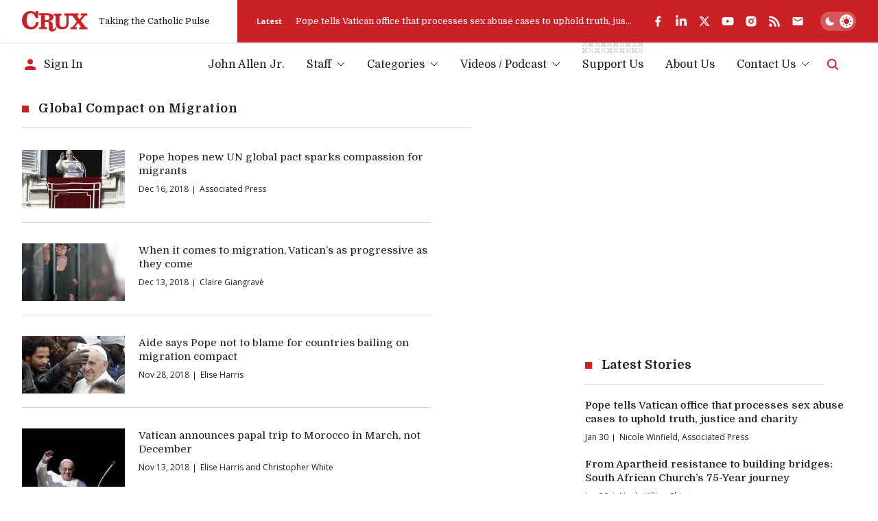

--- FILE ---
content_type: text/html; charset=utf-8
request_url: https://www.google.com/recaptcha/api2/aframe
body_size: 268
content:
<!DOCTYPE HTML><html><head><meta http-equiv="content-type" content="text/html; charset=UTF-8"></head><body><script nonce="6GVeHgoBmth5UffP7Iz-fQ">/** Anti-fraud and anti-abuse applications only. See google.com/recaptcha */ try{var clients={'sodar':'https://pagead2.googlesyndication.com/pagead/sodar?'};window.addEventListener("message",function(a){try{if(a.source===window.parent){var b=JSON.parse(a.data);var c=clients[b['id']];if(c){var d=document.createElement('img');d.src=c+b['params']+'&rc='+(localStorage.getItem("rc::a")?sessionStorage.getItem("rc::b"):"");window.document.body.appendChild(d);sessionStorage.setItem("rc::e",parseInt(sessionStorage.getItem("rc::e")||0)+1);localStorage.setItem("rc::h",'1769823631102');}}}catch(b){}});window.parent.postMessage("_grecaptcha_ready", "*");}catch(b){}</script></body></html>

--- FILE ---
content_type: text/css; charset=utf-8
request_url: https://cruxnow.com/_next/static/css/e82b03bc291cd5bd.css
body_size: 17807
content:
*,:after,:before{--tw-border-spacing-x:0;--tw-border-spacing-y:0;--tw-translate-x:0;--tw-translate-y:0;--tw-rotate:0;--tw-skew-x:0;--tw-skew-y:0;--tw-scale-x:1;--tw-scale-y:1;--tw-pan-x: ;--tw-pan-y: ;--tw-pinch-zoom: ;--tw-scroll-snap-strictness:proximity;--tw-gradient-from-position: ;--tw-gradient-via-position: ;--tw-gradient-to-position: ;--tw-ordinal: ;--tw-slashed-zero: ;--tw-numeric-figure: ;--tw-numeric-spacing: ;--tw-numeric-fraction: ;--tw-ring-inset: ;--tw-ring-offset-width:0px;--tw-ring-offset-color:#fff;--tw-ring-color:rgb(59 130 246/0.5);--tw-ring-offset-shadow:0 0 #0000;--tw-ring-shadow:0 0 #0000;--tw-shadow:0 0 #0000;--tw-shadow-colored:0 0 #0000;--tw-blur: ;--tw-brightness: ;--tw-contrast: ;--tw-grayscale: ;--tw-hue-rotate: ;--tw-invert: ;--tw-saturate: ;--tw-sepia: ;--tw-drop-shadow: ;--tw-backdrop-blur: ;--tw-backdrop-brightness: ;--tw-backdrop-contrast: ;--tw-backdrop-grayscale: ;--tw-backdrop-hue-rotate: ;--tw-backdrop-invert: ;--tw-backdrop-opacity: ;--tw-backdrop-saturate: ;--tw-backdrop-sepia: ;--tw-contain-size: ;--tw-contain-layout: ;--tw-contain-paint: ;--tw-contain-style: }::backdrop{--tw-border-spacing-x:0;--tw-border-spacing-y:0;--tw-translate-x:0;--tw-translate-y:0;--tw-rotate:0;--tw-skew-x:0;--tw-skew-y:0;--tw-scale-x:1;--tw-scale-y:1;--tw-pan-x: ;--tw-pan-y: ;--tw-pinch-zoom: ;--tw-scroll-snap-strictness:proximity;--tw-gradient-from-position: ;--tw-gradient-via-position: ;--tw-gradient-to-position: ;--tw-ordinal: ;--tw-slashed-zero: ;--tw-numeric-figure: ;--tw-numeric-spacing: ;--tw-numeric-fraction: ;--tw-ring-inset: ;--tw-ring-offset-width:0px;--tw-ring-offset-color:#fff;--tw-ring-color:rgb(59 130 246/0.5);--tw-ring-offset-shadow:0 0 #0000;--tw-ring-shadow:0 0 #0000;--tw-shadow:0 0 #0000;--tw-shadow-colored:0 0 #0000;--tw-blur: ;--tw-brightness: ;--tw-contrast: ;--tw-grayscale: ;--tw-hue-rotate: ;--tw-invert: ;--tw-saturate: ;--tw-sepia: ;--tw-drop-shadow: ;--tw-backdrop-blur: ;--tw-backdrop-brightness: ;--tw-backdrop-contrast: ;--tw-backdrop-grayscale: ;--tw-backdrop-hue-rotate: ;--tw-backdrop-invert: ;--tw-backdrop-opacity: ;--tw-backdrop-saturate: ;--tw-backdrop-sepia: ;--tw-contain-size: ;--tw-contain-layout: ;--tw-contain-paint: ;--tw-contain-style: }/*
! tailwindcss v3.4.15 | MIT License | https://tailwindcss.com
*/*,:after,:before{box-sizing:border-box;border:0 solid}:after,:before{--tw-content:""}:host,html{line-height:1.5;-webkit-text-size-adjust:100%;-moz-tab-size:4;-o-tab-size:4;tab-size:4;font-family:ui-sans-serif,system-ui,sans-serif,Apple Color Emoji,Segoe UI Emoji,Segoe UI Symbol,Noto Color Emoji;font-feature-settings:normal;font-variation-settings:normal;-webkit-tap-highlight-color:transparent}body{margin:0;line-height:inherit}hr{height:0;color:inherit;border-top-width:1px}abbr:where([title]){-webkit-text-decoration:underline dotted;text-decoration:underline dotted}h1,h2,h3,h4,h5,h6{font-size:inherit;font-weight:inherit}a{color:inherit;text-decoration:inherit}b,strong{font-weight:bolder}code,kbd,pre,samp{font-family:ui-monospace,SFMono-Regular,Menlo,Monaco,Consolas,Liberation Mono,Courier New,monospace;font-feature-settings:normal;font-variation-settings:normal;font-size:1em}small{font-size:80%}sub,sup{font-size:75%;line-height:0;position:relative;vertical-align:baseline}sub{bottom:-.25em}sup{top:-.5em}table{text-indent:0;border-color:inherit;border-collapse:collapse}button,input,optgroup,select,textarea{font-family:inherit;font-feature-settings:inherit;font-variation-settings:inherit;font-size:100%;font-weight:inherit;line-height:inherit;letter-spacing:inherit;color:inherit;margin:0;padding:0}button,select{text-transform:none}button,input:where([type=button]),input:where([type=reset]),input:where([type=submit]){-webkit-appearance:button;background-color:transparent;background-image:none}:-moz-focusring{outline:auto}:-moz-ui-invalid{box-shadow:none}progress{vertical-align:baseline}::-webkit-inner-spin-button,::-webkit-outer-spin-button{height:auto}[type=search]{-webkit-appearance:textfield;outline-offset:-2px}::-webkit-search-decoration{-webkit-appearance:none}::-webkit-file-upload-button{-webkit-appearance:button;font:inherit}summary{display:list-item}blockquote,dd,dl,fieldset,figure,h1,h2,h3,h4,h5,h6,hr,p,pre{margin:0}legend{padding:0}menu,ol,ul{list-style:none;margin:0;padding:0}dialog{padding:0}textarea{resize:vertical}input::-moz-placeholder,textarea::-moz-placeholder{opacity:1;color:#9ca3af}input::placeholder,textarea::placeholder{opacity:1;color:#9ca3af}[role=button],button{cursor:pointer}:disabled{cursor:default}audio,canvas,embed,iframe,img,object,svg,video{display:block;vertical-align:middle}img,video{max-width:100%;height:auto}[hidden]:where(:not([hidden=until-found])){display:none}.container{width:100%;margin-right:auto;margin-left:auto;padding-right:var(--container-margin);padding-left:var(--container-margin)}@media (min-width:100%){.container{max-width:100%}}[hidden]{display:none!important}@media (hover:hover){::-webkit-scrollbar{width:6px;height:6px;background-color:var(--color-card-bg)}::-webkit-scrollbar-track{box-shadow:inset 0 0 6px rgba(0,0,0,.3)}::-webkit-scrollbar-thumb{background-color:var(--color-p);border-radius:3px}::-webkit-scrollbar-thumb:hover{background-color:var(--color-accent)}}.h1,.h2,.h3,.h4,.h5,.h6,h1,h2,h3,h4,h5,h6{margin-top:0;margin-bottom:0;line-height:1.35;color:var(--color-h);font-family:var(--font-primary);word-break:break-word}.h1,h1{font-size:1.5rem;font-weight:700;letter-spacing:.015em}@media (min-width:768px){.h1,h1{font-size:1.75rem}}@media (min-width:1025px){.h1,h1{font-size:2.25rem}}@media (min-width:1750px){.h1,h1{font-size:2.5rem}}.h1:not(:last-child),h1:not(:last-child){margin-bottom:.625em}.h2,h2{font-size:var(--font-size-h2);font-weight:700}.h2:not(:last-child),h2:not(:last-child){margin-bottom:.75em}p+.h2,p+h2{margin-top:2em}.h3,h3{font-size:var(--font-size-h3);font-weight:var(--font-weight-h3)}.h3.secondary,h3.secondary{font-family:var(--font-secondary);font-weight:600}.h3.m-b,.h3:not(:last-child),h3.m-b,h3:not(:last-child){margin-bottom:1em}p+.h3,p+h3{margin-top:2em}.h4,h4{font-size:var(--font-size-h4);font-weight:var(--font-weight-h4)}.h4:not(:last-child),h4:not(:last-child){margin-bottom:1em}.h5,h5{font-size:var(--font-size-h5);font-weight:var(--font-weight-h5)}.h6,h6{font-size:var(--font-size-h6);font-weight:600}p{word-break:break-word;-webkit-hyphens:none;hyphens:none;line-height:1.5em;color:var(--color-p);margin:0}p:not(:last-child){margin-bottom:1.5rem}p.medium{font-weight:500}ol,ul{margin:0}ol:not(:last-child),ul:not(:last-child){margin-bottom:1.5em}ol li,ul li{line-height:1.5em}ol ol,ol ul,ul ol,ul ul{margin-top:0;margin-bottom:0}.small,small{font-size:var(--font-size-small)}a{text-decoration:none;color:var(--color-p);transition:color .3s ease}a:hover{color:var(--color-accent-light)}button{background:none;border:0;cursor:pointer;color:inherit}strong{font-weight:600}mark{background-color:var(--pink);color:var(--black)}blockquote{padding-top:1em;position:relative}blockquote:not(:last-child){margin-bottom:var(--p-spacing)}blockquote:before{content:"";position:absolute;top:0;left:0;width:calc(50% + 1.25rem);height:1px;background-color:var(--color-accent)}@media (min-width:768px){blockquote:before{width:calc(100% - 2.5em)}}blockquote.blockquote-inline{max-width:25rem}@media (min-width:640px){blockquote.blockquote-inline{width:50%}blockquote.blockquote-inline--right{float:right;margin-top:0;margin-left:1rem;margin-bottom:var(--p-spacing)}}@media (min-width:1025px){blockquote.blockquote-inline--right{margin-left:1.5rem}}blockquote>p{font-family:var(--font-primary);font-weight:700;font-size:var(--font-size-blockquote)}[type=search]{-webkit-appearance:none}[type=search]::-webkit-search-cancel-button{position:relative;right:0;-webkit-appearance:none;appearance:none;height:10px;width:10px;background-image:url("data:image/svg+xml,%3Csvg width='16' height='16' xmlns='http://www.w3.org/2000/svg'%3E%3Cpath d='M14.36 15.78L8 9.41l-6.36 6.37-1.42-1.42L6.59 8 .22 1.64 1.64.22 8 6.59 14.36.23l1.41 1.41L9.41 8l6.36 6.36z' fill='%23000'/%3E%3C/svg%3E");background-size:contain;opacity:.5;cursor:pointer;-webkit-transition-property:opacity;transition-property:opacity;transition-timing-function:cubic-bezier(.4,0,.2,1);transition-duration:.15s}[type=search]::-webkit-search-cancel-button:hover{opacity:1}[type=search]:not(:focus)::-webkit-search-cancel-button{opacity:0}[data-theme=dark] [type=search]::-webkit-search-cancel-button{background-image:url("data:image/svg+xml,%3Csvg width='16' height='16' xmlns='http://www.w3.org/2000/svg'%3E%3Cpath d='M14.36 15.78L8 9.41l-6.36 6.37-1.42-1.42L6.59 8 .22 1.64 1.64.22 8 6.59 14.36.23l1.41 1.41L9.41 8l6.36 6.36z' fill='%23fff'/%3E%3C/svg%3E")}textarea{height:11.25rem;resize:none}@media (min-width:768px){textarea{height:12.5rem}}fieldset{border:0;padding:0}select{-webkit-appearance:none;-moz-appearance:none;appearance:none;background-image:url("data:image/svg+xml,%3csvg xmlns='http://www.w3.org/2000/svg' viewBox='0 0 16 16'%3e%3cpath fill='none' stroke='%23000' stroke-linecap='round' stroke-linejoin='round' stroke-width='2' d='M2 5l6 6 6-6'/%3e%3c/svg%3e");background-position:right .75rem center;background-size:1rem .75rem;background-repeat:no-repeat}[data-theme=dark] select{background-image:url("data:image/svg+xml,%3csvg xmlns='http://www.w3.org/2000/svg' viewBox='0 0 16 16'%3e%3cpath fill='none' stroke='%23fff' stroke-linecap='round' stroke-linejoin='round' stroke-width='2' d='M2 5l6 6 6-6'/%3e%3c/svg%3e")}[type=radio]{position:relative;top:.25em;margin-right:.5em;display:inline-block;height:var(--input-radio-checkbox-size);width:var(--input-radio-checkbox-size);flex-shrink:0;-webkit-appearance:none;-moz-appearance:none;appearance:none;border-width:1px;border-color:var(--color-p-tint);background-color:transparent;background-position:50%;background-repeat:no-repeat;padding:0;color:var(--color-accent)}[type=radio][aria-invalid=true]{border-color:var(--color-error)}[type=radio]{background-size:.5rem .5rem;border-radius:50%}[type=radio]:checked{background-image:url("data:image/svg+xml,%3Csvg xmlns='http://www.w3.org/2000/svg' fill='none' viewBox='0 0 17 16'%3E%3Ccircle cx='8.509' cy='8' r='8' fill='%23cc2027'/%3E%3C/svg%3E")}[type=checkbox]{position:relative;top:.25em;margin-right:.5em;display:inline-block;height:var(--input-radio-checkbox-size);width:var(--input-radio-checkbox-size);flex-shrink:0;-webkit-appearance:none;-moz-appearance:none;appearance:none;border-width:1px;border-color:var(--color-p-tint);background-color:transparent;background-position:50%;background-repeat:no-repeat;padding:0;color:var(--color-accent)}[type=checkbox][aria-invalid=true]{border-color:var(--color-error)}[type=checkbox]{background-size:.75rem .75rem;border-radius:0}[type=checkbox]:checked{background-image:url("data:image/svg+xml,%3Csvg xmlns='http://www.w3.org/2000/svg' fill='none' viewBox='0 0 16 16'%3E%3Cpath fill='%23cc2027' d='M15.479 2.29a1.78 1.78 0 0 1 0 2.518l-8.901 8.901a1.78 1.78 0 0 1-2.518 0L.5 10.15A1.78 1.78 0 0 1 3.017 7.63l2.302 2.302 7.642-7.642a1.78 1.78 0 0 1 2.518 0Z'/%3E%3C/svg%3E")}.\!sr-only{position:absolute!important;width:1px!important;height:1px!important;padding:0!important;margin:-1px!important;overflow:hidden!important;clip:rect(0,0,0,0)!important;white-space:nowrap!important;border-width:0!important}.sr-only{position:absolute;width:1px;height:1px;padding:0;margin:-1px;overflow:hidden;clip:rect(0,0,0,0);white-space:nowrap;border-width:0}.pointer-events-none{pointer-events:none}.pointer-events-auto{pointer-events:auto}.visible{visibility:visible}.invisible{visibility:hidden}.static{position:static}.fixed{position:fixed}.absolute{position:absolute}.relative{position:relative}.sticky{position:sticky}.-bottom-12{bottom:-3rem}.-bottom-cta-content{bottom:calc(var(--cta-content-spacing) * -1)}.-left-0\.5{left:-.125rem}.-left-1\/2{left:-50%}.-left-1\/4{left:-25%}.-left-20{left:-5rem}.-left-4{left:-1rem}.-left-\[10\%\]{left:-10%}.-right-0\.5{right:-.125rem}.-right-20{right:-5rem}.-right-4{right:-1rem}.-right-container{right:calc(var(--container-margin) * -1)}.-top-4{top:-1rem}.-top-cta-content{top:calc(var(--cta-content-spacing) * -1)}.bottom-0{bottom:0}.bottom-4{bottom:1rem}.bottom-\[2\%\]{bottom:2%}.bottom-\[9px\]{bottom:9px}.left-0{left:0}.left-1{left:.25rem}.left-1\/2{left:50%}.left-3{left:.75rem}.left-4{left:1rem}.left-\[20\%\]{left:20%}.left-\[80\%\]{left:80%}.right-0{right:0}.right-10{right:2.5rem}.right-2{right:.5rem}.right-3{right:.75rem}.right-4{right:1rem}.right-\[5\%\]{right:5%}.right-\[55\%\]{right:55%}.top-0{top:0}.top-1{top:.25rem}.top-1\/2{top:50%}.top-1\/4{top:25%}.top-10{top:2.5rem}.top-2{top:.5rem}.top-4{top:1rem}.top-\[20\%\]{top:20%}.top-\[calc\(100\%\+1rem\)\]{top:calc(100% + 1rem)}.top-\[calc\(var\(--cta-content-spacing\)\*-1-3rem\)\]{top:calc(var(--cta-content-spacing) * -1 - 3rem)}.top-auto{top:auto}.top-full{top:100%}.-z-10{z-index:-10}.z-0{z-index:0}.z-10{z-index:10}.z-50{z-index:50}.z-\[1\]{z-index:1}.-order-1{order:-1}.col-span-12{grid-column:span 12/span 12}.col-span-full{grid-column:1/-1}.clear-both{clear:both}.-m-1{margin:-.25rem}.-m-1\.5{margin:-.375rem}.-m-2{margin:-.5rem}.-m-2\.5{margin:-.625rem}.-m-3{margin:-.75rem}.-m-\[var\(--form-field-gap\)\]{margin:calc(var(--form-field-gap) * -1)}.-m-\[var\(--post-inner-gap\)\]{margin:calc(var(--post-inner-gap) * -1)}.-m-post-grid-gap{margin:-.625rem}.m-0{margin:0}.m-2{margin:.5rem}.m-auto{margin:auto}.\!-mx-8{margin-left:-2rem!important;margin-right:-2rem!important}.\!-my-4{margin-top:-1rem!important;margin-bottom:-1rem!important}.-mx-1{margin-left:-.25rem;margin-right:-.25rem}.-mx-2{margin-left:-.5rem;margin-right:-.5rem}.-mx-2\.5{margin-left:-.625rem;margin-right:-.625rem}.-mx-3{margin-left:-.75rem;margin-right:-.75rem}.-mx-4{margin-left:-1rem;margin-right:-1rem}.-mx-6{margin-left:-1.5rem;margin-right:-1.5rem}.-mx-\[100\%\]{margin-left:-100%;margin-right:-100%}.-mx-\[var\(--radio-spacing-h\)\]{margin-left:calc(var(--radio-spacing-h) * -1);margin-right:calc(var(--radio-spacing-h) * -1)}.-mx-container{margin-left:calc(var(--container-margin) * -1);margin-right:calc(var(--container-margin) * -1)}.-mx-post-grid-gap{margin-left:-.625rem;margin-right:-.625rem}.-my-0\.5{margin-top:-.125rem;margin-bottom:-.125rem}.-my-2{margin-top:-.5rem;margin-bottom:-.5rem}.-my-2\.5{margin-top:-.625rem;margin-bottom:-.625rem}.-my-4{margin-top:-1rem;margin-bottom:-1rem}.-my-\[calc\(var\(--section-spacing\)\*0\.5\)\]{margin-top:calc(calc(var(--section-spacing) * .5) * -1);margin-bottom:calc(calc(var(--section-spacing) * .5) * -1)}.-my-\[var\(--menu-item-gap-vertical\)\]{margin-top:calc(var(--menu-item-gap-vertical) * -1);margin-bottom:calc(var(--menu-item-gap-vertical) * -1)}.mx-0{margin-left:0;margin-right:0}.mx-1{margin-left:.25rem;margin-right:.25rem}.mx-2\.5{margin-left:.625rem;margin-right:.625rem}.mx-3{margin-left:.75rem;margin-right:.75rem}.mx-6{margin-left:1.5rem;margin-right:1.5rem}.mx-\[calc\(var\(--theme-toggle-container-padding\)\*0\.5\)\]{margin-left:calc(var(--theme-toggle-container-padding) * .5);margin-right:calc(var(--theme-toggle-container-padding) * .5)}.mx-auto{margin-left:auto;margin-right:auto}.my-1{margin-top:.25rem;margin-bottom:.25rem}.my-10{margin-top:2.5rem;margin-bottom:2.5rem}.my-3{margin-top:.75rem;margin-bottom:.75rem}.my-section{margin-top:var(--section-spacing);margin-bottom:var(--section-spacing)}.\!mb-0{margin-bottom:0!important}.\!mb-\[0\.25em\]{margin-bottom:.25em!important}.\!mt-\[0\.3125rem\]{margin-top:.3125rem!important}.-mb-0\.5{margin-bottom:-.125rem}.-mb-3{margin-bottom:-.75rem}.-mb-cta-content{margin-bottom:calc(var(--cta-content-spacing) * -1)}.-ml-container{margin-left:calc(var(--container-margin) * -1)}.-mr-container{margin-right:calc(var(--container-margin) * -1)}.-mt-1\.5{margin-top:-.375rem}.-mt-2\.5{margin-top:-.625rem}.-mt-4{margin-top:-1rem}.-mt-6{margin-top:-1.5rem}.-mt-\[0\.6em\]{margin-top:-.6em}.-mt-\[225px\]{margin-top:-225px}.-mt-cta-content{margin-top:calc(var(--cta-content-spacing) * -1)}.mb-0{margin-bottom:0}.mb-1{margin-bottom:.25rem}.mb-1\.5{margin-bottom:.375rem}.mb-10{margin-bottom:2.5rem}.mb-2{margin-bottom:.5rem}.mb-2\.5{margin-bottom:.625rem}.mb-3{margin-bottom:.75rem}.mb-4{margin-bottom:1rem}.mb-5{margin-bottom:1.25rem}.mb-6{margin-bottom:1.5rem}.mb-7{margin-bottom:1.75rem}.mb-8{margin-bottom:2rem}.mb-\[0\.5em\]{margin-bottom:.5em}.mb-\[1em\]{margin-bottom:1em}.mb-\[calc\(var\(--form-field-gap\)\*2\)\]{margin-bottom:calc(var(--form-field-gap) * 2)}.mb-\[var\(--section-heading-spacing\)\]{margin-bottom:var(--section-heading-spacing)}.mb-\[var\(--section-heading-title-spacing\)\]{margin-bottom:var(--section-heading-title-spacing)}.mb-cta-content{margin-bottom:var(--cta-content-spacing)}.mb-post-grid-gap{margin-bottom:.625rem}.mb-section{margin-bottom:var(--section-spacing)}.ml-2{margin-left:.5rem}.ml-4{margin-left:1rem}.ml-\[15\%\]{margin-left:15%}.ml-\[16\.667\%\]{margin-left:16.667%}.ml-auto{margin-left:auto}.mr-0{margin-right:0}.mr-1{margin-right:.25rem}.mr-10{margin-right:2.5rem}.mr-2{margin-right:.5rem}.mr-2\.5{margin-right:.625rem}.mr-3{margin-right:.75rem}.mr-4{margin-right:1rem}.mr-6{margin-right:1.5rem}.mr-auto{margin-right:auto}.mt-10{margin-top:2.5rem}.mt-2{margin-top:.5rem}.mt-2\.5{margin-top:.625rem}.mt-3{margin-top:.75rem}.mt-4{margin-top:1rem}.mt-5{margin-top:1.25rem}.mt-6{margin-top:1.5rem}.mt-section{margin-top:var(--section-spacing)}.line-clamp-4{overflow:hidden;display:-webkit-box;-webkit-box-orient:vertical;-webkit-line-clamp:4}.block{display:block}.\!inline-block{display:inline-block!important}.inline-block{display:inline-block}.inline{display:inline}.flex{display:flex}.inline-flex{display:inline-flex}.table{display:table}.grid{display:grid}.hidden{display:none}.aspect-\[5\/4\]{aspect-ratio:5/4}.\!h-5{height:1.25rem!important}.h-0{height:0}.h-0\.5{height:.125rem}.h-1\/2{height:50%}.h-10{height:2.5rem}.h-11{height:2.75rem}.h-12{height:3rem}.h-14{height:3.5rem}.h-16{height:4rem}.h-2\.5{height:.625rem}.h-20{height:5rem}.h-28{height:7rem}.h-3{height:.75rem}.h-4{height:1rem}.h-5{height:1.25rem}.h-5\/6{height:83.333333%}.h-52{height:13rem}.h-6{height:1.5rem}.h-7{height:1.75rem}.h-8{height:2rem}.h-\[1\.25rem\]{height:1.25rem}.h-\[1\.375rem\]{height:1.375rem}.h-\[1\.5em\]{height:1.5em}.h-\[1\.875rem\]{height:1.875rem}.h-\[110\%\]{height:110%}.h-\[20\%\]{height:20%}.h-\[250px\]{height:250px}.h-\[2px\]{height:2px}.h-\[380px\]{height:380px}.h-\[4\.5rem\]{height:4.5rem}.h-\[5\.4275rem\]{height:5.4275rem}.h-\[500px\]{height:500px}.h-\[50px\]{height:50px}.h-\[calc\(100\%\+var\(--cta-content-spacing\)\)\]{height:calc(100% + var(--cta-content-spacing))}.h-\[calc\(100\%\+var\(--cta-content-spacing\)\*2\)\]{height:calc(100% + var(--cta-content-spacing) * 2)}.h-\[calc\(100\%-1rem\)\]{height:calc(100% - 1rem)}.h-\[calc\(100\%-4rem\)\]{height:calc(100% - 4rem)}.h-\[var\(--theme-toggle-circle-width\)\]{height:var(--theme-toggle-circle-width)}.h-auto{height:auto}.h-full{height:100%}.max-h-\[1\.25rem\]{max-height:1.25rem}.max-h-\[2\.5rem\]{max-height:2.5rem}.max-h-\[40\%\]{max-height:40%}.max-h-\[80vh\]{max-height:80vh}.max-h-\[calc\(100\%\+\(var\(--cta-content-spacing\)\*2\)\)\]{max-height:calc(100% + (var(--cta-content-spacing) * 2))}.max-h-full{max-height:100%}.min-h-\[1\.25rem\]{min-height:1.25rem}.min-h-\[3rem\]{min-height:3rem}.min-h-screen{min-height:100vh}.\!w-5{width:1.25rem!important}.w-1\/2{width:50%}.w-10{width:2.5rem}.w-10\/12{width:83.333333%}.w-12{width:3rem}.w-16{width:4rem}.w-2{width:.5rem}.w-2\.5{width:.625rem}.w-2\/3{width:66.666667%}.w-2\/5{width:40%}.w-20{width:5rem}.w-24{width:6rem}.w-28{width:7rem}.w-3{width:.75rem}.w-3\/4{width:75%}.w-32{width:8rem}.w-4{width:1rem}.w-4\/5{width:80%}.w-40{width:10rem}.w-48{width:12rem}.w-5{width:1.25rem}.w-52{width:13rem}.w-6{width:1.5rem}.w-64{width:16rem}.w-7{width:1.75rem}.w-72{width:18rem}.w-8{width:2rem}.w-80{width:20rem}.w-\[1\.25rem\]{width:1.25rem}.w-\[10\%\]{width:10%}.w-\[150\%\]{width:150%}.w-\[16\.25rem\]{width:16.25rem}.w-\[165\%\]{width:165%}.w-\[170\%\]{width:170%}.w-\[1em\]{width:1em}.w-\[200\%\]{width:200%}.w-\[30\%\]{width:30%}.w-\[300px\]{width:300px}.w-\[4\.5rem\]{width:4.5rem}.w-\[400px\]{width:400px}.w-\[45\%\]{width:45%}.w-\[55px\]{width:55px}.w-\[7\%\]{width:7%}.w-\[7\.5rem\]{width:7.5rem}.w-\[calc\(100\%\+var\(--container-padding\)\)\]{width:calc(100% + var(--container-padding))}.w-\[var\(--podcast-tiles-width\)\]{width:var(--podcast-tiles-width)}.w-\[var\(--posts-grid-item-width\)\]{width:var(--posts-grid-item-width)}.w-\[var\(--theme-toggle-circle-width\)\]{width:var(--theme-toggle-circle-width)}.w-\[var\(--theme-toggle-container-width\)\]{width:var(--theme-toggle-container-width)}.w-auto{width:auto}.w-full{width:100%}.min-w-\[1\.25rem\]{min-width:1.25rem}.min-w-\[13rem\]{min-width:13rem}.min-w-\[1em\]{min-width:1em}.min-w-\[8rem\]{min-width:8rem}.min-w-\[var\(--theme-toggle-container-width\)\]{min-width:var(--theme-toggle-container-width)}.max-w-2xl{max-width:42rem}.max-w-3xl{max-width:48rem}.max-w-5xl{max-width:64rem}.max-w-6xl{max-width:72rem}.max-w-\[1\.5rem\]{max-width:1.5rem}.max-w-\[10rem\]{max-width:10rem}.max-w-\[12rem\]{max-width:12rem}.max-w-\[14rem\]{max-width:14rem}.max-w-\[22rem\]{max-width:22rem}.max-w-\[27\.5rem\]{max-width:27.5rem}.max-w-\[45ch\]{max-width:45ch}.max-w-\[691px\]{max-width:691px}.max-w-\[6rem\]{max-width:6rem}.max-w-\[90\%\]{max-width:90%}.max-w-\[calc\(100\%-6rem\)\]{max-width:calc(100% - 6rem)}.max-w-full{max-width:100%}.max-w-lg{max-width:32rem}.max-w-md{max-width:28rem}.max-w-none{max-width:none}.max-w-prose{max-width:65ch}.max-w-sm{max-width:24rem}.max-w-xl{max-width:36rem}.max-w-xs{max-width:20rem}.flex-1{flex:1 1 0%}.flex-auto{flex:1 1 auto}.flex-shrink-0{flex-shrink:0}.shrink{flex-shrink:1}.shrink-0{flex-shrink:0}.grow{flex-grow:1}.basis-1\/2{flex-basis:50%}.basis-1\/3{flex-basis:33.333333%}.basis-2\/3{flex-basis:66.666667%}.basis-full{flex-basis:100%}.origin-top-left{transform-origin:top left}.-translate-x-1\/2{--tw-translate-x:-50%}.-translate-x-1\/2,.-translate-x-full{transform:translate(var(--tw-translate-x),var(--tw-translate-y)) rotate(var(--tw-rotate)) skewX(var(--tw-skew-x)) skewY(var(--tw-skew-y)) scaleX(var(--tw-scale-x)) scaleY(var(--tw-scale-y))}.-translate-x-full{--tw-translate-x:-100%}.-translate-y-1\/2{--tw-translate-y:-50%}.-translate-y-1\/2,.-translate-y-2{transform:translate(var(--tw-translate-x),var(--tw-translate-y)) rotate(var(--tw-rotate)) skewX(var(--tw-skew-x)) skewY(var(--tw-skew-y)) scaleX(var(--tw-scale-x)) scaleY(var(--tw-scale-y))}.-translate-y-2{--tw-translate-y:-0.5rem}.-translate-y-\[20\%\]{--tw-translate-y:-20%}.-translate-y-\[20\%\],.-translate-y-full{transform:translate(var(--tw-translate-x),var(--tw-translate-y)) rotate(var(--tw-rotate)) skewX(var(--tw-skew-x)) skewY(var(--tw-skew-y)) scaleX(var(--tw-scale-x)) scaleY(var(--tw-scale-y))}.-translate-y-full{--tw-translate-y:-100%}.translate-x-0{--tw-translate-x:0px}.translate-x-0,.translate-x-0\.5{transform:translate(var(--tw-translate-x),var(--tw-translate-y)) rotate(var(--tw-rotate)) skewX(var(--tw-skew-x)) skewY(var(--tw-skew-y)) scaleX(var(--tw-scale-x)) scaleY(var(--tw-scale-y))}.translate-x-0\.5{--tw-translate-x:0.125rem}.translate-x-1\/4{--tw-translate-x:25%}.translate-x-1\/4,.translate-x-2{transform:translate(var(--tw-translate-x),var(--tw-translate-y)) rotate(var(--tw-rotate)) skewX(var(--tw-skew-x)) skewY(var(--tw-skew-y)) scaleX(var(--tw-scale-x)) scaleY(var(--tw-scale-y))}.translate-x-2{--tw-translate-x:0.5rem}.translate-x-\[60\%\]{--tw-translate-x:60%}.translate-x-\[60\%\],.translate-x-\[calc\(var\(--theme-toggle-container-width\)-var\(--theme-toggle-container-padding\)\*2-var\(--theme-toggle-circle-width\)\)\]{transform:translate(var(--tw-translate-x),var(--tw-translate-y)) rotate(var(--tw-rotate)) skewX(var(--tw-skew-x)) skewY(var(--tw-skew-y)) scaleX(var(--tw-scale-x)) scaleY(var(--tw-scale-y))}.translate-x-\[calc\(var\(--theme-toggle-container-width\)-var\(--theme-toggle-container-padding\)\*2-var\(--theme-toggle-circle-width\)\)\]{--tw-translate-x:calc(var(--theme-toggle-container-width) - var(--theme-toggle-container-padding) * 2 - var(--theme-toggle-circle-width))}.translate-y-0{--tw-translate-y:0px}.translate-y-0,.translate-y-full{transform:translate(var(--tw-translate-x),var(--tw-translate-y)) rotate(var(--tw-rotate)) skewX(var(--tw-skew-x)) skewY(var(--tw-skew-y)) scaleX(var(--tw-scale-x)) scaleY(var(--tw-scale-y))}.translate-y-full{--tw-translate-y:100%}.rotate-180{--tw-rotate:180deg}.rotate-180,.rotate-45{transform:translate(var(--tw-translate-x),var(--tw-translate-y)) rotate(var(--tw-rotate)) skewX(var(--tw-skew-x)) skewY(var(--tw-skew-y)) scaleX(var(--tw-scale-x)) scaleY(var(--tw-scale-y))}.rotate-45{--tw-rotate:45deg}.rotate-90{--tw-rotate:90deg}.rotate-90,.scale-100{transform:translate(var(--tw-translate-x),var(--tw-translate-y)) rotate(var(--tw-rotate)) skewX(var(--tw-skew-x)) skewY(var(--tw-skew-y)) scaleX(var(--tw-scale-x)) scaleY(var(--tw-scale-y))}.scale-100{--tw-scale-x:1;--tw-scale-y:1}.scale-75{--tw-scale-x:.75;--tw-scale-y:.75}.scale-75,.scale-95{transform:translate(var(--tw-translate-x),var(--tw-translate-y)) rotate(var(--tw-rotate)) skewX(var(--tw-skew-x)) skewY(var(--tw-skew-y)) scaleX(var(--tw-scale-x)) scaleY(var(--tw-scale-y))}.scale-95{--tw-scale-x:.95;--tw-scale-y:.95}.-scale-x-100{--tw-scale-x:-1}.-scale-x-100,.transform{transform:translate(var(--tw-translate-x),var(--tw-translate-y)) rotate(var(--tw-rotate)) skewX(var(--tw-skew-x)) skewY(var(--tw-skew-y)) scaleX(var(--tw-scale-x)) scaleY(var(--tw-scale-y))}@keyframes spin{to{transform:rotate(1turn)}}.animate-spin{animation:spin 1s linear infinite}@keyframes toast-bar-exit{0%{transform:translateZ(-1px) scale(1);opacity:1}to{transform:translate3d(0,calc(var(--factor) * -150%),-1px) scale(.6);opacity:0}}.animate-toast-bar-exit{animation:toast-bar-exit .4s cubic-bezier(.06,.71,.55,1) forwards}@keyframes toast-circle{0%{transform:scale(0) rotate(45deg);opacity:0}to{transform:scale(1) rotate(45deg);opacity:1}}.animate-toast-circle{animation:toast-circle .3s cubic-bezier(.175,.885,.32,1.275) .1s forwards}@keyframes toast-enter{0%{opacity:.4;transform:scale(.75)}to{opacity:1;transform:scale(1)}}.animate-toast-enter{animation:toast-enter .3s cubic-bezier(.175,.885,.32,1.275) .12s forwards}@keyframes toast-error-first-line{0%{transform:scale(0);opacity:0}to{transform:scale(1);opacity:1}}.animate-toast-error-first-line{animation:toast-error-first-line .15s ease-out .15s forwards}@keyframes toast-error-second-line{0%{transform:scale(0) rotate(90deg);opacity:0}to{transform:scale(1) rotate(90deg);opacity:1}}.animate-toast-error-second-line{animation:toast-error-second-line .15s ease-out .18s forwards}.cursor-auto{cursor:auto}.cursor-pointer{cursor:pointer}.select-none{-webkit-user-select:none;-moz-user-select:none;user-select:none}.snap-x{scroll-snap-type:x var(--tw-scroll-snap-strictness)}.snap-mandatory{--tw-scroll-snap-strictness:mandatory}.snap-start{scroll-snap-align:start}.columns-2{-moz-columns:2;column-count:2}.grid-cols-12{grid-template-columns:repeat(12,minmax(0,1fr))}.flex-row{flex-direction:row}.flex-col{flex-direction:column}.flex-col-reverse{flex-direction:column-reverse}.flex-wrap{flex-wrap:wrap}.flex-nowrap{flex-wrap:nowrap}.items-start{align-items:flex-start}.items-end{align-items:flex-end}.items-center{align-items:center}.items-stretch{align-items:stretch}.justify-start{justify-content:flex-start}.justify-end{justify-content:flex-end}.justify-center{justify-content:center}.justify-between{justify-content:space-between}.gap-4{gap:1rem}.gap-6{gap:1.5rem}.gap-x-12{-moz-column-gap:3rem;column-gap:3rem}.gap-x-4{-moz-column-gap:1rem;column-gap:1rem}.gap-y-section{row-gap:var(--section-spacing)}.self-center{align-self:center}.overflow-auto{overflow:auto}.overflow-hidden{overflow:hidden}.overflow-visible{overflow:visible}.truncate{overflow:hidden;white-space:nowrap}.overflow-ellipsis,.truncate{text-overflow:ellipsis}.whitespace-nowrap{white-space:nowrap}.whitespace-pre-line{white-space:pre-line}.break-normal{overflow-wrap:normal;word-break:normal}.rounded{border-radius:.25rem}.rounded-2xl{border-radius:1rem}.rounded-full{border-radius:9999px}.rounded-lg{border-radius:.5rem}.rounded-md{border-radius:.375rem}.rounded-none{border-radius:0}.rounded-sm{border-radius:.125rem}.rounded-xl{border-radius:.75rem}.border{border-width:1px}.border-0{border-width:0}.border-2{border-width:2px}.border-8{border-width:8px}.\!border-b-0{border-bottom-width:0!important}.\!border-l-0{border-left-width:0!important}.\!border-r-0{border-right-width:0!important}.\!border-t-0{border-top-width:0!important}.border-b{border-bottom-width:1px}.border-b-0{border-bottom-width:0}.border-b-2{border-bottom-width:2px}.border-b-4{border-bottom-width:4px}.border-l-0{border-left-width:0}.border-l-2{border-left-width:2px}.border-l-4{border-left-width:4px}.border-r-0{border-right-width:0}.border-r-2{border-right-width:2px}.border-t{border-top-width:1px}.border-t-0{border-top-width:0}.border-t-4{border-top-width:4px}.border-solid{border-style:solid}.border-\[var\(--loader-icon-secondary\)\]{border-color:var(--loader-icon-secondary)}.border-accent{border-color:var(--color-accent)}.border-bg{border-color:var(--color-bg)}.border-bg-shade{border-color:var(--color-bg-shade)}.border-bg-shade-2{border-color:var(--color-bg-shade-2)}.border-card-bg{border-color:var(--color-card-bg)}.border-error{border-color:var(--color-error)}.border-input-bg{border-color:var(--color-input-bg)}.border-p{border-color:var(--color-p)}.border-red{border-color:var(--red)}.border-success{border-color:var(--color-success)}.border-warning{border-color:var(--color-warning)}.border-b-bg-shade-2{border-bottom-color:var(--color-bg-shade-2)}.border-l-accent{border-left-color:var(--color-accent)}.border-l-white{border-left-color:var(--white)}.border-r-\[var\(--loading-icon-primary\)\]{border-right-color:var(--loading-icon-primary)}.border-r-logo{border-right-color:var(--color-logo)}.\!bg-transparent{background-color:transparent!important}.bg-\[hsla\(var\(--color-p-hsl\)\2c 0\.25\)\]{background-color:hsla(var(--color-p-hsl),.25)}.bg-\[hsla\(var\(--light-grey-hsl\)\2c 0\.95\)\]{background-color:hsla(var(--light-grey-hsl),.95)}.bg-\[var\(--checkmark-icon-primary\)\]{background-color:var(--checkmark-icon-primary)}.bg-\[var\(--error-icon-primary\)\]{background-color:var(--error-icon-primary)}.bg-\[var\(--error-icon-secondary\)\]{background-color:var(--error-icon-secondary)}.bg-\[var\(--item-bg-color\)\]{background-color:var(--item-bg-color)}.bg-accent{background-color:var(--color-accent)}.bg-bg{background-color:var(--color-bg)}.bg-bg-img{background-color:var(--color-bg-img)}.bg-bg-shade{background-color:var(--color-bg-shade)}.bg-bg-shade-2{background-color:var(--color-bg-shade-2)}.bg-bg\/90{background-color:hsla(var(--color-bg-hsl),.9)}.bg-black{background-color:var(--black)}.bg-card-bg{background-color:var(--color-card-bg)}.bg-input-bg{background-color:var(--color-input-bg)}.bg-light-grey{background-color:var(--light-grey)}.bg-p{background-color:var(--color-p)}.bg-red{background-color:var(--red)}.bg-transparent{background-color:transparent}.bg-white{background-color:var(--white)}.bg-x-light-grey{background-color:var(--x-light-grey)}.bg-gradient-to-l{background-image:linear-gradient(to left,var(--tw-gradient-stops))}.bg-gradient-to-r{background-image:linear-gradient(to right,var(--tw-gradient-stops))}.from-\[hsla\(var\(--color-bg-hsl\)\2c 1\)\]{--tw-gradient-from:hsla(var(--color-bg-hsl),1) var(--tw-gradient-from-position);--tw-gradient-to:hsla(var(--color-bg-hsl),0) var(--tw-gradient-to-position);--tw-gradient-stops:var(--tw-gradient-from),var(--tw-gradient-to)}.to-\[hsla\(var\(--color-bg-hsl\)\2c 0\)\]{--tw-gradient-to:hsla(var(--color-bg-hsl),0) var(--tw-gradient-to-position)}.object-contain{-o-object-fit:contain;object-fit:contain}.object-cover{-o-object-fit:cover;object-fit:cover}.object-\[0\%_5\%\]{-o-object-position:0 5%;object-position:0 5%}.object-bottom{-o-object-position:bottom;object-position:bottom}.object-right{-o-object-position:right;object-position:right}.p-0{padding:0}.p-1{padding:.25rem}.p-1\.5{padding:.375rem}.p-12{padding:3rem}.p-2{padding:.5rem}.p-2\.5{padding:.625rem}.p-3{padding:.75rem}.p-4{padding:1rem}.p-5{padding:1.25rem}.p-6{padding:1.5rem}.p-\[var\(--form-field-gap\)\]{padding:var(--form-field-gap)}.p-\[var\(--modal-padding\)\]{padding:var(--modal-padding)}.p-\[var\(--post-inner-gap\)\]{padding:var(--post-inner-gap)}.p-\[var\(--theme-toggle-container-padding\)\]{padding:var(--theme-toggle-container-padding)}.p-post-grid-gap{padding:.625rem}.\!py-2{padding-top:.5rem!important;padding-bottom:.5rem!important}.px-0{padding-left:0;padding-right:0}.px-1{padding-left:.25rem;padding-right:.25rem}.px-2{padding-left:.5rem;padding-right:.5rem}.px-2\.5{padding-left:.625rem;padding-right:.625rem}.px-3{padding-left:.75rem;padding-right:.75rem}.px-4{padding-left:1rem;padding-right:1rem}.px-5{padding-left:1.25rem;padding-right:1.25rem}.px-6{padding-left:1.5rem;padding-right:1.5rem}.px-8{padding-left:2rem;padding-right:2rem}.px-\[100\%\]{padding-left:100%;padding-right:100%}.px-\[var\(--radio-spacing-h\)\]{padding-left:var(--radio-spacing-h);padding-right:var(--radio-spacing-h)}.px-container{padding-left:var(--container-margin);padding-right:var(--container-margin)}.px-post-grid-gap{padding-left:.625rem;padding-right:.625rem}.py-0{padding-top:0;padding-bottom:0}.py-0\.5{padding-top:.125rem;padding-bottom:.125rem}.py-1{padding-top:.25rem;padding-bottom:.25rem}.py-12{padding-top:3rem;padding-bottom:3rem}.py-16{padding-top:4rem;padding-bottom:4rem}.py-2{padding-top:.5rem;padding-bottom:.5rem}.py-2\.5{padding-top:.625rem;padding-bottom:.625rem}.py-3{padding-top:.75rem;padding-bottom:.75rem}.py-4{padding-top:1rem;padding-bottom:1rem}.py-5{padding-top:1.25rem;padding-bottom:1.25rem}.py-6{padding-top:1.5rem;padding-bottom:1.5rem}.py-7{padding-top:1.75rem;padding-bottom:1.75rem}.py-8{padding-top:2rem;padding-bottom:2rem}.py-\[0\.125rem\]{padding-top:.125rem;padding-bottom:.125rem}.py-\[0\.625rem\]{padding-top:.625rem;padding-bottom:.625rem}.py-\[calc\(var\(--section-spacing\)\*0\.5\)\]{padding-top:calc(var(--section-spacing) * .5);padding-bottom:calc(var(--section-spacing) * .5)}.py-\[calc\(var\(--theme-toggle-container-padding\)\*0\.5\)\]{padding-top:calc(var(--theme-toggle-container-padding) * .5);padding-bottom:calc(var(--theme-toggle-container-padding) * .5)}.py-\[var\(--form-field-gap\)\]{padding-top:var(--form-field-gap);padding-bottom:var(--form-field-gap)}.py-\[var\(--menu-item-gap-vertical\)\]{padding-top:var(--menu-item-gap-vertical);padding-bottom:var(--menu-item-gap-vertical)}.py-\[var\(--menu-wrapper-spacing\)\]{padding-top:var(--menu-wrapper-spacing);padding-bottom:var(--menu-wrapper-spacing)}.py-cta-content{padding-top:var(--cta-content-spacing);padding-bottom:var(--cta-content-spacing)}.\!pb-0{padding-bottom:0!important}.\!pl-0{padding-left:0!important}.\!pr-\[2\.25rem\]{padding-right:2.25rem!important}.pb-0{padding-bottom:0}.pb-0\.5{padding-bottom:.125rem}.pb-1{padding-bottom:.25rem}.pb-14{padding-bottom:3.5rem}.pb-16{padding-bottom:4rem}.pb-2{padding-bottom:.5rem}.pb-2\.5{padding-bottom:.625rem}.pb-3{padding-bottom:.75rem}.pb-4{padding-bottom:1rem}.pb-5{padding-bottom:1.25rem}.pb-6{padding-bottom:1.5rem}.pb-8{padding-bottom:2rem}.pb-\[100\%\]{padding-bottom:100%}.pb-\[125\%\]{padding-bottom:125%}.pb-\[150\%\]{padding-bottom:150%}.pb-\[51\.4\%\]{padding-bottom:51.4%}.pb-\[52\.65\%\]{padding-bottom:52.65%}.pb-\[56\.25\%\]{padding-bottom:56.25%}.pb-\[59\%\]{padding-bottom:59%}.pb-\[66\%\]{padding-bottom:66%}.pb-\[68\%\]{padding-bottom:68%}.pb-\[80\%\]{padding-bottom:80%}.pb-\[86\.62\%\]{padding-bottom:86.62%}.pb-\[calc\(var\(--cta-content-spacing\)\*2\)\]{padding-bottom:calc(var(--cta-content-spacing) * 2)}.pb-section{padding-bottom:var(--section-spacing)}.pl-0{padding-left:0}.pl-1{padding-left:.25rem}.pl-3{padding-left:.75rem}.pl-4{padding-left:1rem}.pl-6{padding-left:1.5rem}.pl-8{padding-left:2rem}.pl-\[50\%\]{padding-left:50%}.pl-container{padding-left:var(--container-margin)}.pr-10{padding-right:2.5rem}.pr-12{padding-right:3rem}.pr-2{padding-right:.5rem}.pr-3{padding-right:.75rem}.pr-4{padding-right:1rem}.pr-6{padding-right:1.5rem}.pr-\[16\.667\%\]{padding-right:16.667%}.pr-container{padding-right:var(--container-margin)}.pt-0{padding-top:0}.pt-16{padding-top:4rem}.pt-2{padding-top:.5rem}.pt-3{padding-top:.75rem}.pt-4{padding-top:1rem}.pt-6{padding-top:1.5rem}.pt-\[200px\]{padding-top:200px}.pt-\[60px\]{padding-top:60px}.pt-\[var\(--form-field-gap\)\]{padding-top:var(--form-field-gap)}.pt-\[var\(--modal-padding\)\]{padding-top:var(--modal-padding)}.pt-cta-content{padding-top:var(--cta-content-spacing)}.text-left{text-align:left}.text-center{text-align:center}.text-right{text-align:right}.align-middle{vertical-align:middle}.font-primary{font-family:var(--font-primary)}.font-secondary{font-family:var(--font-secondary)}.\!text-\[0\.875rem\]{font-size:.875rem!important}.text-\[0\.5rem\]{font-size:.5rem}.text-\[0\.6875rem\]{font-size:.6875rem}.text-\[0\.75rem\]{font-size:.75rem}.text-\[0\.8rem\]{font-size:.8rem}.text-\[2em\]{font-size:2em}.text-\[3\.5rem\]{font-size:3.5rem}.text-base{font-size:1rem}.text-header-sm{font-size:var(--font-size-header-small)}.text-heading-2{font-size:var(--font-size-h2)}.text-heading-3{font-size:var(--font-size-h3)}.text-heading-4{font-size:var(--font-size-h4)}.text-heading-5{font-size:var(--font-size-h5)}.text-heading-6{font-size:var(--font-size-h6)}.text-menu-item{font-size:var(--font-size-menu-item)}.text-sm{font-size:var(--font-size-small)}.text-sm-alt{font-size:var(--font-size-small-alt)}.font-bold{font-weight:700}.font-medium{font-weight:500}.font-normal{font-weight:400}.font-semibold{font-weight:600}.uppercase{text-transform:uppercase}.lowercase{text-transform:lowercase}.capitalize{text-transform:capitalize}.italic{font-style:italic}.leading-\[0\.5\]{line-height:.5}.leading-normal{line-height:1.5}.leading-snug{line-height:1.375}.leading-tight{line-height:1.25}.tracking-wide{letter-spacing:.025em}.text-\[\#363636\]{--tw-text-opacity:1;color:rgb(54 54 54/var(--tw-text-opacity,1))}.text-\[inherit\]{color:inherit}.text-\[var\(--color-p-tint\)\]{color:var(--color-p-tint)}.text-\[var\(--white\)\]{color:var(--white)}.text-accent{color:var(--color-accent)}.text-accent-light{color:var(--color-accent-light)}.text-bg{color:var(--color-bg)}.text-bg-shade-2{color:var(--color-bg-shade-2)}.text-error{color:var(--color-error)}.text-logo{color:var(--color-logo)}.text-medium-dark-grey{color:var(--medium-dark-grey)}.text-medium-grey{color:var(--medium-grey)}.text-medium-light-grey{color:var(--medium-light-grey)}.text-p{color:var(--color-p)}.text-p-tint{color:var(--color-p-tint)}.text-red{color:var(--red)}.text-success{color:var(--color-success)}.text-warning{color:var(--color-warning)}.text-white{color:var(--white)}.underline{text-decoration-line:underline}.no-underline{text-decoration-line:none}.antialiased{-webkit-font-smoothing:antialiased;-moz-osx-font-smoothing:grayscale}.opacity-0{opacity:0}.opacity-10{opacity:.1}.opacity-100{opacity:1}.opacity-40{opacity:.4}.opacity-50{opacity:.5}.opacity-60{opacity:.6}.opacity-70{opacity:.7}.opacity-75{opacity:.75}.opacity-80{opacity:.8}.\!shadow-none{--tw-shadow:0 0 #0000!important;--tw-shadow-colored:0 0 #0000!important;box-shadow:var(--tw-ring-offset-shadow,0 0 #0000),var(--tw-ring-shadow,0 0 #0000),var(--tw-shadow)!important}.shadow{--tw-shadow:0 1px 3px 0 rgb(0 0 0/0.1),0 1px 2px -1px rgb(0 0 0/0.1);--tw-shadow-colored:0 1px 3px 0 var(--tw-shadow-color),0 1px 2px -1px var(--tw-shadow-color)}.shadow,.shadow-lg{box-shadow:var(--tw-ring-offset-shadow,0 0 #0000),var(--tw-ring-shadow,0 0 #0000),var(--tw-shadow)}.shadow-lg{--tw-shadow:0 10px 15px -3px rgb(0 0 0/0.1),0 4px 6px -4px rgb(0 0 0/0.1);--tw-shadow-colored:0 10px 15px -3px var(--tw-shadow-color),0 4px 6px -4px var(--tw-shadow-color)}.shadow-md{--tw-shadow:0 4px 6px -1px rgb(0 0 0/0.1),0 2px 4px -2px rgb(0 0 0/0.1);--tw-shadow-colored:0 4px 6px -1px var(--tw-shadow-color),0 2px 4px -2px var(--tw-shadow-color);box-shadow:var(--tw-ring-offset-shadow,0 0 #0000),var(--tw-ring-shadow,0 0 #0000),var(--tw-shadow)}.ring-accent-light{--tw-ring-color:var(--color-accent-light)}.ring-offset-2{--tw-ring-offset-width:2px}.ring-offset-red{--tw-ring-offset-color:var(--red)}.blur{--tw-blur:blur(8px)}.blur,.grayscale{filter:var(--tw-blur) var(--tw-brightness) var(--tw-contrast) var(--tw-grayscale) var(--tw-hue-rotate) var(--tw-invert) var(--tw-saturate) var(--tw-sepia) var(--tw-drop-shadow)}.grayscale{--tw-grayscale:grayscale(100%)}.invert-0{--tw-invert:invert(0)}.filter,.invert-0{filter:var(--tw-blur) var(--tw-brightness) var(--tw-contrast) var(--tw-grayscale) var(--tw-hue-rotate) var(--tw-invert) var(--tw-saturate) var(--tw-sepia) var(--tw-drop-shadow)}.backdrop-blur-md{--tw-backdrop-blur:blur(12px);-webkit-backdrop-filter:var(--tw-backdrop-blur) var(--tw-backdrop-brightness) var(--tw-backdrop-contrast) var(--tw-backdrop-grayscale) var(--tw-backdrop-hue-rotate) var(--tw-backdrop-invert) var(--tw-backdrop-opacity) var(--tw-backdrop-saturate) var(--tw-backdrop-sepia);backdrop-filter:var(--tw-backdrop-blur) var(--tw-backdrop-brightness) var(--tw-backdrop-contrast) var(--tw-backdrop-grayscale) var(--tw-backdrop-hue-rotate) var(--tw-backdrop-invert) var(--tw-backdrop-opacity) var(--tw-backdrop-saturate) var(--tw-backdrop-sepia)}.transition{transition-property:color,background-color,border-color,text-decoration-color,fill,stroke,opacity,box-shadow,transform,filter,-webkit-backdrop-filter;transition-property:color,background-color,border-color,text-decoration-color,fill,stroke,opacity,box-shadow,transform,filter,backdrop-filter;transition-property:color,background-color,border-color,text-decoration-color,fill,stroke,opacity,box-shadow,transform,filter,backdrop-filter,-webkit-backdrop-filter;transition-timing-function:cubic-bezier(.4,0,.2,1);transition-duration:.15s}.transition-\[filter\]{transition-property:filter;transition-timing-function:cubic-bezier(.4,0,.2,1);transition-duration:.15s}.transition-all{transition-property:all;transition-timing-function:cubic-bezier(.4,0,.2,1);transition-duration:.15s}.transition-colors{transition-property:color,background-color,border-color,text-decoration-color,fill,stroke;transition-timing-function:cubic-bezier(.4,0,.2,1);transition-duration:.15s}.transition-opacity{transition-property:opacity;transition-timing-function:cubic-bezier(.4,0,.2,1);transition-duration:.15s}.transition-shadow{transition-property:box-shadow;transition-timing-function:cubic-bezier(.4,0,.2,1);transition-duration:.15s}.transition-transform{transition-property:transform;transition-timing-function:cubic-bezier(.4,0,.2,1);transition-duration:.15s}.delay-100{transition-delay:.1s}.delay-500{transition-delay:.5s}.duration-100{transition-duration:.1s}.duration-200{transition-duration:.2s}.duration-300{transition-duration:.3s}.duration-75{transition-duration:75ms}.ease-in{transition-timing-function:cubic-bezier(.4,0,1,1)}.ease-out{transition-timing-function:cubic-bezier(0,0,.2,1)}.will-change-transform{will-change:transform}@media screen{.white-on-dark--fill:is([data-theme=dark] *){fill:var(--white)}.invert-on-dark:is([data-theme=dark] *){--tw-invert:invert(70%);filter:var(--tw-blur) var(--tw-brightness) var(--tw-contrast) var(--tw-grayscale) var(--tw-hue-rotate) var(--tw-invert) var(--tw-saturate) var(--tw-sepia) var(--tw-drop-shadow)}}.scrollbar{scrollbar-width:thin;scrollbar-color:var(--color-accent) var(--light-grey)}.scrollbar::-webkit-scrollbar{width:4px;height:4px;background-color:var(--light-grey);border-radius:2px}.scrollbar::-webkit-scrollbar-thumb{background-color:var(--color-accent);border-radius:2px}.no-scrollbar{-ms-overflow-style:none;scrollbar-width:none}.no-scrollbar::-webkit-scrollbar{display:none}.posts-grid{margin:-.625rem;display:flex;flex-wrap:wrap;align-items:flex-start}.skeleton-bg{background:var(--color-bg-shade);position:relative;overflow:hidden}.skeleton-bg:after{content:"";position:absolute;top:0;left:0;height:100%;width:100%;background-image:linear-gradient(90deg,hsla(var(--color-bg-hsl),0) 0,hsla(var(--color-bg-hsl),.25) 30%,hsla(var(--color-bg-hsl),.5) 60%,hsla(var(--color-bg-hsl),0) 100%);z-index:1;transform:translateX(-100%)}@keyframes shimmer{to{transform:translateX(100%)}}.skeleton-bg:after{animation:shimmer 1.5s infinite}.inline-link{text-decoration:none;color:var(--color-accent-light);background-image:linear-gradient(to top,hsla(var(--color-accent-light-hsl),.2),hsla(var(--color-accent-light-hsl),.2));background-size:0 .35em;background-position:0 .9em;background-repeat:no-repeat;transition:.3s ease}.inline-link:hover{background-size:100% .35em}.iframe-wrapper{position:relative;width:100%;aspect-ratio:16/9}.iframe-wrapper:before{content:"";display:block;width:100%;height:0;padding-bottom:56.25%}.iframe-wrapper iframe{position:absolute;top:0;left:0;height:100%;width:100%}.no-color-hover,.no-color-hover:hover{color:inherit!important}.\[--color-input-bg\:var\(--color-bg\)\]{--color-input-bg:var(--color-bg)}.\[--item-bg-color-hover\:var\(--color-card-bg\)\]{--item-bg-color-hover:var(--color-card-bg)}.\[--item-bg-color-hover\:var\(--medium-grey\)\]{--item-bg-color-hover:var(--medium-grey)}.\[--item-bg-color\:\#4a5057\]{--item-bg-color:#4a5057}.\[--item-bg-color\:var\(--color-card-bg\)\]{--item-bg-color:var(--color-card-bg)}.\[--menu-item-gap-vertical\:0\.3125rem\]{--menu-item-gap-vertical:0.3125rem}.\[--podcast-tiles-width\:100\%\]{--podcast-tiles-width:100%}.\[--posts-grid-item-width\:50\%\]{--posts-grid-item-width:50%}.\[counter-increment\:popular-posts\]{counter-increment:popular-posts}.\[counter-reset\:popular-posts\]{counter-reset:popular-posts}.\[max-inline-size\:30ch\]{max-inline-size:30ch}.sumome-react-wysiwyg-popup-container{margin-bottom:2.5rem!important;background-color:var(--white);--tw-shadow:0 4px 6px -1px rgb(0 0 0/0.1),0 2px 4px -2px rgb(0 0 0/0.1);--tw-shadow-colored:0 4px 6px -1px var(--tw-shadow-color),0 2px 4px -2px var(--tw-shadow-color);box-shadow:var(--tw-ring-offset-shadow,0 0 #0000),var(--tw-ring-shadow,0 0 #0000),var(--tw-shadow)}iframe[name=googlefcPresent]{display:block;width:0;height:0;border:0;visibility:hidden}@supports (font:-apple-system-body) and (-webkit-appearance:none){img[loading=lazy]{-webkit-clip-path:inset(.2px);clip-path:inset(.2px)}}.fc-consent-root .fc-dialog .fc-faq-header .fc-faq-icon i.material-icons,.fc-consent-root .fc-help-tip i.material-icons,.fc-consent-root .fc-stacks .fc-stack-icon i.material-icons,.fc-consent-root button.fc-dialog-header-back-button i.material-icons{color:transparent!important}.fc-consent-root i.material-icons{background-repeat:no-repeat!important;background-size:16px!important;background-position:50%!important;margin:0!important;color:transparent!important}.fc-consent-root .fc-stacks li:first-child i.material-icons{margin:0!important;background-image:url("data:image/svg+xml,%3Csvg xmlns='http://www.w3.org/2000/svg' fill='none' viewBox='0 0 24 24' stroke-width='1.5' stroke='%231967d2' class='w-6 h-6'%3E%3Cpath stroke-linecap='round' stroke-linejoin='round' d='M15.75 6a3.75 3.75 0 11-7.5 0 3.75 3.75 0 017.5 0zM4.501 20.118a7.5 7.5 0 0114.998 0A17.933 17.933 0 0112 21.75c-2.676 0-5.216-.584-7.499-1.632z' /%3E%3C/svg%3E%0A")!important}.fc-consent-root .fc-stacks li:nth-child(2) i.material-icons{margin:0!important;background-image:url("data:image/svg+xml,%3Csvg xmlns='http://www.w3.org/2000/svg' fill='none' viewBox='0 0 24 24' stroke-width='1.5' stroke='%231967d2' class='w-6 h-6'%3E%3Cpath stroke-linecap='round' stroke-linejoin='round' d='M10.5 1.5H8.25A2.25 2.25 0 006 3.75v16.5a2.25 2.25 0 002.25 2.25h7.5A2.25 2.25 0 0018 20.25V3.75a2.25 2.25 0 00-2.25-2.25H13.5m-3 0V3h3V1.5m-3 0h3m-3 18.75h3' /%3E%3C/svg%3E%0A")!important}.fc-consent-root i.material-icons.faq-section-closed{margin:0!important;background-image:url("data:image/svg+xml,%3Csvg xmlns='http://www.w3.org/2000/svg' fill='none' viewBox='0 0 24 24' stroke-width='1.5' stroke='%231967d2' class='w-6 h-6'%3E%3Cpath stroke-linecap='round' stroke-linejoin='round' d='M19.5 8.25l-7.5 7.5-7.5-7.5' /%3E%3C/svg%3E%0A")!important}.fc-consent-root i.material-icons.faq-section-open{margin:0!important;background-image:url("data:image/svg+xml,%3Csvg xmlns='http://www.w3.org/2000/svg' fill='none' viewBox='0 0 24 24' stroke-width='1.5' stroke='%231967d2' class='w-6 h-6'%3E%3Cpath stroke-linecap='round' stroke-linejoin='round' d='M4.5 15.75l7.5-7.5 7.5 7.5' /%3E%3C/svg%3E%0A")!important}.fc-consent-root i.material-icons.fc-close-icon{background-image:url("data:image/svg+xml,%3Csvg xmlns='http://www.w3.org/2000/svg' fill='none' viewBox='0 0 24 24' stroke-width='1.5' stroke='%231967d2' class='w-6 h-6'%3E%3Cpath stroke-linecap='round' stroke-linejoin='round' d='M6 18L18 6M6 6l12 12' /%3E%3C/svg%3E%0A")!important}.fc-consent-root .fc-close:hover i.material-icons.fc-close-icon{color:transparent!important}.fc-consent-root button.fc-dialog-header-back-button i.material-icons{background-image:url("data:image/svg+xml,%3Csvg xmlns='http://www.w3.org/2000/svg' fill='none' viewBox='0 0 24 24' stroke-width='1.5' stroke='%231967d2' class='w-6 h-6'%3E%3Cpath stroke-linecap='round' stroke-linejoin='round' d='M10.5 19.5L3 12m0 0l7.5-7.5M3 12h18' /%3E%3C/svg%3E%0A")!important;width:16px!important;display:inline-block!important}.fc-consent-root button.fc-help-tip i.material-icons{background-image:url("data:image/svg+xml,%3Csvg xmlns='http://www.w3.org/2000/svg' fill='none' viewBox='0 0 24 24' stroke-width='1.5' stroke='%231967d2' class='w-6 h-6'%3E%3Cpath stroke-linecap='round' stroke-linejoin='round' d='M11.25 11.25l.041-.02a.75.75 0 011.063.852l-.708 2.836a.75.75 0 001.063.853l.041-.021M21 12a9 9 0 11-18 0 9 9 0 0118 0zm-9-3.75h.008v.008H12V8.25z' /%3E%3C/svg%3E%0A")!important;width:16px!important;display:inline-block!important}.placeholder\:text-p::-moz-placeholder{color:var(--color-p)}.placeholder\:text-p::placeholder{color:var(--color-p)}.placeholder\:opacity-75::-moz-placeholder{opacity:.75}.placeholder\:opacity-75::placeholder{opacity:.75}.before\:absolute:before{content:var(--tw-content);position:absolute}.before\:-left-container:before{content:var(--tw-content);left:calc(var(--container-margin) * -1)}.before\:-top-0\.5:before{content:var(--tw-content);top:-.125rem}.before\:bottom-0:before{content:var(--tw-content);bottom:0}.before\:bottom-full:before{content:var(--tw-content);bottom:100%}.before\:left-0:before{content:var(--tw-content);left:0}.before\:left-1\/2:before{content:var(--tw-content);left:50%}.before\:left-4:before{content:var(--tw-content);left:1rem}.before\:top-0:before{content:var(--tw-content);top:0}.before\:-z-10:before{content:var(--tw-content);z-index:-10}.before\:block:before{content:var(--tw-content);display:block}.before\:hidden:before{content:var(--tw-content);display:none}.before\:h-0:before{content:var(--tw-content);height:0}.before\:h-\[calc\(100\%-0\.725rem\)\]:before{content:var(--tw-content);height:calc(100% - .725rem)}.before\:h-full:before{content:var(--tw-content);height:100%}.before\:w-0:before{content:var(--tw-content);width:0}.before\:w-1\/2:before{content:var(--tw-content);width:50%}.before\:w-\[calc\(100\%\+var\(--container-margin\)\*2\)\]:before{content:var(--tw-content);width:calc(100% + var(--container-margin) * 2)}.before\:w-full:before{content:var(--tw-content);width:100%}.before\:translate-x-1\/2:before{--tw-translate-x:50%}.before\:scale-0:before,.before\:translate-x-1\/2:before{content:var(--tw-content);transform:translate(var(--tw-translate-x),var(--tw-translate-y)) rotate(var(--tw-rotate)) skewX(var(--tw-skew-x)) skewY(var(--tw-skew-y)) scaleX(var(--tw-scale-x)) scaleY(var(--tw-scale-y))}.before\:scale-0:before{--tw-scale-x:0;--tw-scale-y:0}.before\:border-2:before{content:var(--tw-content);border-width:2px}.before\:border-b:before{content:var(--tw-content);border-bottom-width:1px}.before\:border-accent:before{content:var(--tw-content);border-color:var(--color-accent)}.before\:border-bg-shade-2:before{content:var(--tw-content);border-color:var(--color-bg-shade-2)}.before\:bg-bg-shade:before{content:var(--tw-content);background-color:var(--color-bg-shade)}.before\:pb-\[128\.125\%\]:before{content:var(--tw-content);padding-bottom:128.125%}.before\:pb-\[18\%\]:before{content:var(--tw-content);padding-bottom:18%}.before\:font-primary:before{content:var(--tw-content);font-family:var(--font-primary)}.before\:text-\[2\.5rem\]:before{content:var(--tw-content);font-size:2.5rem}.before\:leading-snug:before{content:var(--tw-content);line-height:1.375}.before\:text-p:before{content:var(--tw-content);color:var(--color-p)}.before\:transition-transform:before{content:var(--tw-content);transition-property:transform;transition-timing-function:cubic-bezier(.4,0,.2,1);transition-duration:.15s}.before\:\[background\:var\(--gradient-1\)\]:before{content:var(--tw-content);background:var(--gradient-1)}.before\:\[content\:counter\(popular-posts\)\]:before{content:counter(popular-posts)}.after\:absolute:after{content:var(--tw-content);position:absolute}.after\:bottom-1\.5:after{content:var(--tw-content);bottom:.375rem}.after\:left-1\.5:after{content:var(--tw-content);left:.375rem}.after\:right-0:after{content:var(--tw-content);right:0}.after\:top-1\/2:after{content:var(--tw-content);top:50%}.after\:h-2\.5:after{content:var(--tw-content);height:.625rem}.after\:h-\[65\%\]:after{content:var(--tw-content);height:65%}.after\:w-0:after{content:var(--tw-content);width:0}.after\:w-1\.5:after{content:var(--tw-content);width:.375rem}.after\:-translate-y-\[40\%\]:after{content:var(--tw-content);--tw-translate-y:-40%;transform:translate(var(--tw-translate-x),var(--tw-translate-y)) rotate(var(--tw-rotate)) skewX(var(--tw-skew-x)) skewY(var(--tw-skew-y)) scaleX(var(--tw-scale-x)) scaleY(var(--tw-scale-y))}@keyframes toast-checkmark{0%{content:var(--tw-content);height:0;width:0;opacity:0}40%{content:var(--tw-content);height:0;width:6px;opacity:1}to{content:var(--tw-content);height:10px;opacity:1}}.after\:animate-toast-checkmark:after{content:var(--tw-content);animation:toast-checkmark .2s ease-out .2s forwards}.after\:border-b-2:after{content:var(--tw-content);border-bottom-width:2px}.after\:border-r:after{content:var(--tw-content);border-right-width:1px}.after\:border-r-2:after{content:var(--tw-content);border-right-width:2px}.after\:border-\[var\(--checkmark-icon-secondary\)\]:after{content:var(--tw-content);border-color:var(--checkmark-icon-secondary)}.after\:border-r-\[currentColor\]:after{content:var(--tw-content);border-right-color:currentColor}.after\:opacity-0:after{content:var(--tw-content);opacity:0}.first\:mt-0:first-child{margin-top:0}.last\:mb-0:last-child{margin-bottom:0}.last\:mr-0:last-child{margin-right:0}.last\:border-b-0:last-child{border-bottom-width:0}.last\:pb-0:last-child{padding-bottom:0}.last\:pr-0:last-child{padding-right:0}.last-of-type\:mb-0:last-of-type{margin-bottom:0}.last-of-type\:mr-0:last-of-type{margin-right:0}.last-of-type\:pr-0:last-of-type{padding-right:0}.last-of-type\:after\:hidden:last-of-type:after,.last-of-type\:before\:hidden:last-of-type:before{content:var(--tw-content);display:none}.hover\:bg-\[var\(--item-bg-color-hover\)\]:hover{background-color:var(--item-bg-color-hover)}.hover\:bg-bg-shade:hover{background-color:var(--color-bg-shade)}.hover\:bg-bg-shade-2:hover{background-color:var(--color-bg-shade-2)}.hover\:bg-red:hover{background-color:var(--red)}.hover\:text-accent:hover{color:var(--color-accent)}.hover\:text-accent-light:hover{color:var(--color-accent-light)}.hover\:text-p:hover{color:var(--color-p)}.hover\:text-white:hover{color:var(--white)}.hover\:underline:hover{text-decoration-line:underline}.hover\:opacity-80:hover{opacity:.8}.hover\:shadow-lg:hover{--tw-shadow:0 10px 15px -3px rgb(0 0 0/0.1),0 4px 6px -4px rgb(0 0 0/0.1);--tw-shadow-colored:0 10px 15px -3px var(--tw-shadow-color),0 4px 6px -4px var(--tw-shadow-color);box-shadow:var(--tw-ring-offset-shadow,0 0 #0000),var(--tw-ring-shadow,0 0 #0000),var(--tw-shadow)}.hover\:drop-shadow-md:hover{--tw-drop-shadow:drop-shadow(0 4px 3px rgb(0 0 0/0.07)) drop-shadow(0 2px 2px rgb(0 0 0/0.06));filter:var(--tw-blur) var(--tw-brightness) var(--tw-contrast) var(--tw-grayscale) var(--tw-hue-rotate) var(--tw-invert) var(--tw-saturate) var(--tw-sepia) var(--tw-drop-shadow)}.hover\:before\:scale-100:hover:before{content:var(--tw-content);--tw-scale-x:1;--tw-scale-y:1;transform:translate(var(--tw-translate-x),var(--tw-translate-y)) rotate(var(--tw-rotate)) skewX(var(--tw-skew-x)) skewY(var(--tw-skew-y)) scaleX(var(--tw-scale-x)) scaleY(var(--tw-scale-y))}.hover\:after\:w-1\/2:hover:after{content:var(--tw-content);width:50%}.focus\:border-pink:focus{border-color:var(--pink)}.focus\:outline-none:focus{outline:2px solid transparent;outline-offset:2px}.focus\:outline-0:focus{outline-width:0}.focus\:ring-2:focus{--tw-ring-offset-shadow:var(--tw-ring-inset) 0 0 0 var(--tw-ring-offset-width) var(--tw-ring-offset-color);--tw-ring-shadow:var(--tw-ring-inset) 0 0 0 calc(2px + var(--tw-ring-offset-width)) var(--tw-ring-color);box-shadow:var(--tw-ring-offset-shadow),var(--tw-ring-shadow),var(--tw-shadow,0 0 #0000)}.focus\:ring-accent-light:focus{--tw-ring-color:var(--color-accent-light)}.focus\:ring-pink:focus{--tw-ring-color:var(--pink)}.focus-visible\:ring-2:focus-visible{--tw-ring-offset-shadow:var(--tw-ring-inset) 0 0 0 var(--tw-ring-offset-width) var(--tw-ring-offset-color);--tw-ring-shadow:var(--tw-ring-inset) 0 0 0 calc(2px + var(--tw-ring-offset-width)) var(--tw-ring-color);box-shadow:var(--tw-ring-offset-shadow),var(--tw-ring-shadow),var(--tw-shadow,0 0 #0000)}.focus-visible\:ring-accent-light:focus-visible{--tw-ring-color:var(--color-accent-light)}.disabled\:pointer-events-none:disabled{pointer-events:none}.disabled\:cursor-default:disabled{cursor:default}.disabled\:bg-transparent:disabled{background-color:transparent}.disabled\:text-medium-grey:disabled{color:var(--medium-grey)}.disabled\:opacity-0:disabled{opacity:0}.disabled\:opacity-50:disabled{opacity:.5}.disabled\:opacity-60:disabled{opacity:.6}.group:last-child .group-last\:hidden{display:none}.group:focus-within .group-focus-within\:visible{visibility:visible}.group:focus-within .group-focus-within\:opacity-100{opacity:1}.group:hover .group-hover\:translate-x-1{--tw-translate-x:0.25rem;transform:translate(var(--tw-translate-x),var(--tw-translate-y)) rotate(var(--tw-rotate)) skewX(var(--tw-skew-x)) skewY(var(--tw-skew-y)) scaleX(var(--tw-scale-x)) scaleY(var(--tw-scale-y))}.group:hover .group-hover\:bg-accent{background-color:var(--color-accent)}.group:hover .group-hover\:text-accent-light{color:var(--color-accent-light)}.group:hover .group-hover\:text-logo{color:var(--color-logo)}.group:hover .group-hover\:text-white{color:var(--white)}.group:hover .group-hover\:underline{text-decoration-line:underline}.group:hover .group-hover\:opacity-100{opacity:1}.group:hover .group-hover\:shadow-lg{--tw-shadow:0 10px 15px -3px rgb(0 0 0/0.1),0 4px 6px -4px rgb(0 0 0/0.1);--tw-shadow-colored:0 10px 15px -3px var(--tw-shadow-color),0 4px 6px -4px var(--tw-shadow-color)}.group:hover .group-hover\:shadow-lg,.group:hover .group-hover\:shadow-md{box-shadow:var(--tw-ring-offset-shadow,0 0 #0000),var(--tw-ring-shadow,0 0 #0000),var(--tw-shadow)}.group:hover .group-hover\:shadow-md{--tw-shadow:0 4px 6px -1px rgb(0 0 0/0.1),0 2px 4px -2px rgb(0 0 0/0.1);--tw-shadow-colored:0 4px 6px -1px var(--tw-shadow-color),0 2px 4px -2px var(--tw-shadow-color)}.group:hover .group-hover\:drop-shadow-md{--tw-drop-shadow:drop-shadow(0 4px 3px rgb(0 0 0/0.07)) drop-shadow(0 2px 2px rgb(0 0 0/0.06));filter:var(--tw-blur) var(--tw-brightness) var(--tw-contrast) var(--tw-grayscale) var(--tw-hue-rotate) var(--tw-invert) var(--tw-saturate) var(--tw-sepia) var(--tw-drop-shadow)}.group:focus-visible .group-focus-visible\:ring-2{--tw-ring-offset-shadow:var(--tw-ring-inset) 0 0 0 var(--tw-ring-offset-width) var(--tw-ring-offset-color);--tw-ring-shadow:var(--tw-ring-inset) 0 0 0 calc(2px + var(--tw-ring-offset-width)) var(--tw-ring-color);box-shadow:var(--tw-ring-offset-shadow),var(--tw-ring-shadow),var(--tw-shadow,0 0 #0000)}.group:disabled .group-disabled\:opacity-50{opacity:.5}.peer:checked~.peer-checked\:text-accent-light{color:var(--color-accent-light)}.peer:checked~.peer-checked\:opacity-100{opacity:1}.peer:checked~.peer-checked\:before\:scale-100:before{content:var(--tw-content);--tw-scale-x:1;--tw-scale-y:1;transform:translate(var(--tw-translate-x),var(--tw-translate-y)) rotate(var(--tw-rotate)) skewX(var(--tw-skew-x)) skewY(var(--tw-skew-y)) scaleX(var(--tw-scale-x)) scaleY(var(--tw-scale-y))}.peer:checked~.peer-checked\:after\:w-\[calc\(100\%-7px\)\]:after{content:var(--tw-content);width:calc(100% - 7px)}.peer:-moz-placeholder-shown~.peer-placeholder-shown\:opacity-100{opacity:1}.peer:placeholder-shown~.peer-placeholder-shown\:opacity-100{opacity:1}.peer:focus~.peer-focus\:ring-2{--tw-ring-offset-shadow:var(--tw-ring-inset) 0 0 0 var(--tw-ring-offset-width) var(--tw-ring-offset-color);--tw-ring-shadow:var(--tw-ring-inset) 0 0 0 calc(2px + var(--tw-ring-offset-width)) var(--tw-ring-color);box-shadow:var(--tw-ring-offset-shadow),var(--tw-ring-shadow),var(--tw-shadow,0 0 #0000)}.peer:focus~.peer-focus\:ring-pink{--tw-ring-color:var(--pink)}.peer:focus~.peer-focus\:ring-offset-2{--tw-ring-offset-width:2px}.peer:focus~.peer-focus\:ring-offset-bg{--tw-ring-offset-color:var(--color-bg)}.peer:focus-visible~.peer-focus-visible\:outline{outline-style:solid}.peer:focus-visible~.peer-focus-visible\:outline-accent-light{outline-color:var(--color-accent-light)}.peer:disabled~.peer-disabled\:opacity-50{opacity:.5}.peer:-moz-placeholder-shown:not(:focus)~.peer-\[\:-moz-placeholder-shown\:not\(\:focus\)\]\:translate-y-0{--tw-translate-y:0px;transform:translate(var(--tw-translate-x),var(--tw-translate-y)) rotate(var(--tw-rotate)) skewX(var(--tw-skew-x)) skewY(var(--tw-skew-y)) scaleX(var(--tw-scale-x)) scaleY(var(--tw-scale-y))}.peer:placeholder-shown:not(:focus)~.peer-\[\:placeholder-shown\:not\(\:focus\)\]\:translate-y-0{--tw-translate-y:0px;transform:translate(var(--tw-translate-x),var(--tw-translate-y)) rotate(var(--tw-rotate)) skewX(var(--tw-skew-x)) skewY(var(--tw-skew-y)) scaleX(var(--tw-scale-x)) scaleY(var(--tw-scale-y))}.peer:-moz-placeholder-shown:not(:focus)~.peer-\[\:-moz-placeholder-shown\:not\(\:focus\)\]\:scale-100{--tw-scale-x:1;--tw-scale-y:1;transform:translate(var(--tw-translate-x),var(--tw-translate-y)) rotate(var(--tw-rotate)) skewX(var(--tw-skew-x)) skewY(var(--tw-skew-y)) scaleX(var(--tw-scale-x)) scaleY(var(--tw-scale-y))}.peer:placeholder-shown:not(:focus)~.peer-\[\:placeholder-shown\:not\(\:focus\)\]\:scale-100{--tw-scale-x:1;--tw-scale-y:1;transform:translate(var(--tw-translate-x),var(--tw-translate-y)) rotate(var(--tw-rotate)) skewX(var(--tw-skew-x)) skewY(var(--tw-skew-y)) scaleX(var(--tw-scale-x)) scaleY(var(--tw-scale-y))}.peer:not(:checked)~.peer-\[\:not\(\:checked\)\]\:hover\:opacity-100:hover{opacity:1}.peer:not(:checked)~.peer-\[\:not\(\:checked\)\]\:hover\:before\:scale-100:hover:before{content:var(--tw-content);--tw-scale-x:1;--tw-scale-y:1;transform:translate(var(--tw-translate-x),var(--tw-translate-y)) rotate(var(--tw-rotate)) skewX(var(--tw-skew-x)) skewY(var(--tw-skew-y)) scaleX(var(--tw-scale-x)) scaleY(var(--tw-scale-y))}.peer:not(:checked)~.peer-\[\:not\(\:checked\)\]\:hover\:after\:w-1\/2:hover:after{content:var(--tw-content);width:50%}.aria-selected\:hover\:text-accent:hover[aria-selected=true]{color:var(--color-accent)}.aria-\[current\=page\]\:border-accent[aria-current=page]{border-color:var(--color-accent)}.aria-\[invalid\=true\]\:border-error[aria-invalid=true]{border-color:var(--color-error)}.aria-\[current\=page\]\:font-bold[aria-current=page]{font-weight:700}.aria-\[current\=page\]\:before\:scale-100[aria-current=page]:before{content:var(--tw-content);--tw-scale-x:1;--tw-scale-y:1;transform:translate(var(--tw-translate-x),var(--tw-translate-y)) rotate(var(--tw-rotate)) skewX(var(--tw-skew-x)) skewY(var(--tw-skew-y)) scaleX(var(--tw-scale-x)) scaleY(var(--tw-scale-y))}.aria-\[current\=page\]\:after\:w-\[calc\(100\%-7px\)\][aria-current=page]:after{content:var(--tw-content);width:calc(100% - 7px)}.group[aria-current=page] .group-aria-\[current\=page\]\:border-accent-light{border-color:var(--color-accent-light)}.group[aria-current=page] .group-aria-\[current\=page\]\:font-bold{font-weight:700}@keyframes toast-bar-enter{0%{transform:translate3d(0,calc(var(--factor) * -200%),0) scale(.6);opacity:.5}to{transform:translateZ(0) scale(1);opacity:1}}.data-\[visible\=true\]\:animate-toast-bar-enter[data-visible=true]{animation:toast-bar-enter .35s cubic-bezier(.21,1.02,.73,1) forwards}.data-\[state\=active\]\:font-bold[data-state=active]{font-weight:700}.data-\[state\=active\]\:font-semibold[data-state=active]{font-weight:600}.data-\[triggered\=true\]\:text-p[data-triggered=true]{color:var(--color-p)}.data-\[hidden\=true\]\:opacity-0[data-hidden=true]{opacity:0}.data-\[triggered\=true\]\:opacity-25[data-triggered=true]{opacity:.25}@keyframes shake{0%,to{transform:translateX(0)}20%,60%{transform:translateX(-4px)}40%,80%{transform:translateX(4px)}}.group[data-error=true] .group-data-\[error\=true\]\:animate-shake{animation:shake .42s cubic-bezier(.36,.07,.19,.97) both}.group[data-error=true] .group-data-\[error\=true\]\:border-error{border-color:var(--color-error)}.group[data-state=active] .group-data-\[state\=active\]\:opacity-100{opacity:1}.group[data-state=active] .group-data-\[state\=active\]\:grayscale-0{--tw-grayscale:grayscale(0);filter:var(--tw-blur) var(--tw-brightness) var(--tw-contrast) var(--tw-grayscale) var(--tw-hue-rotate) var(--tw-invert) var(--tw-saturate) var(--tw-sepia) var(--tw-drop-shadow)}.dark\:block:is([data-theme=dark] *){display:block}.dark\:hidden:is([data-theme=dark] *){display:none}.dark\:translate-x-0:is([data-theme=dark] *){--tw-translate-x:0px;transform:translate(var(--tw-translate-x),var(--tw-translate-y)) rotate(var(--tw-rotate)) skewX(var(--tw-skew-x)) skewY(var(--tw-skew-y)) scaleX(var(--tw-scale-x)) scaleY(var(--tw-scale-y))}.dark\:border-medium-dark-grey:is([data-theme=dark] *){border-color:var(--medium-dark-grey)}.dark\:bg-\[hsla\(var\(--medium-grey-2-hsl\)\2c 0\.95\)\]:is([data-theme=dark] *){background-color:hsla(var(--medium-grey-2-hsl),.95)}.dark\:bg-accent:is([data-theme=dark] *){background-color:var(--color-accent)}.dark\:bg-bg:is([data-theme=dark] *){background-color:var(--color-bg)}.dark\:bg-bg-shade:is([data-theme=dark] *){background-color:var(--color-bg-shade)}.dark\:bg-red:is([data-theme=dark] *){background-color:var(--red)}.dark\:text-accent:is([data-theme=dark] *){color:var(--color-accent)}.dark\:text-p:is([data-theme=dark] *){color:var(--color-p)}.dark\:text-white:is([data-theme=dark] *){color:var(--white)}.dark\:opacity-10:is([data-theme=dark] *){opacity:.1}.dark\:opacity-20:is([data-theme=dark] *){opacity:.2}.dark\:opacity-25:is([data-theme=dark] *){opacity:.25}.dark\:shadow-lg:is([data-theme=dark] *){--tw-shadow:0 10px 15px -3px rgb(0 0 0/0.1),0 4px 6px -4px rgb(0 0 0/0.1);--tw-shadow-colored:0 10px 15px -3px var(--tw-shadow-color),0 4px 6px -4px var(--tw-shadow-color);box-shadow:var(--tw-ring-offset-shadow,0 0 #0000),var(--tw-ring-shadow,0 0 #0000),var(--tw-shadow)}.dark\:invert:is([data-theme=dark] *){--tw-invert:invert(100%);filter:var(--tw-blur) var(--tw-brightness) var(--tw-contrast) var(--tw-grayscale) var(--tw-hue-rotate) var(--tw-invert) var(--tw-saturate) var(--tw-sepia) var(--tw-drop-shadow)}.dark\:\[--color-bg-shade\:var\(--medium-dark-grey\)\]:is([data-theme=dark] *){--color-bg-shade:var(--medium-dark-grey)}.dark\:\[--color-input-bg\:var\(--color-bg\)\]:is([data-theme=dark] *){--color-input-bg:var(--color-bg)}.dark\:\[--color-input-bg\:var\(--medium-dark-grey-2\)\]:is([data-theme=dark] *){--color-input-bg:var(--medium-dark-grey-2)}.dark\:\[--item-bg-color-hover\:var\(--medium-dark-grey-2\)\]:is([data-theme=dark] *){--item-bg-color-hover:var(--medium-dark-grey-2)}.dark\:\[--item-bg-color-hover\:var\(--medium-grey\)\]:is([data-theme=dark] *){--item-bg-color-hover:var(--medium-grey)}.dark\:hover\:bg-bg-shade-2:hover:is([data-theme=dark] *){background-color:var(--color-bg-shade-2)}.group:hover .dark\:group-hover\:bg-white:is([data-theme=dark] *){background-color:var(--white)}.group:hover .dark\:group-hover\:text-accent:is([data-theme=dark] *){color:var(--color-accent)}@media not all and (min-width:1025px){.max-lg\:pointer-events-none{pointer-events:none}.max-lg\:invisible{visibility:hidden}.max-lg\:absolute{position:absolute}.max-lg\:left-0{left:0}.max-lg\:top-0{top:0}.max-lg\:z-0{z-index:0}.max-lg\:w-full{width:100%}.max-lg\:origin-\[50\%_-50px\]{transform-origin:50% -50px}.max-lg\:border-b{border-bottom-width:1px}.max-lg\:border-b-4{border-bottom-width:4px}.max-lg\:border-b-bg-shade-2{border-bottom-color:var(--color-bg-shade-2)}.max-lg\:bg-bg\/90{background-color:hsla(var(--color-bg-hsl),.9)}.max-lg\:px-4{padding-left:1rem;padding-right:1rem}.max-lg\:pb-6{padding-bottom:1.5rem}.max-lg\:pt-24{padding-top:6rem}.max-lg\:opacity-0{opacity:0}.max-lg\:backdrop-blur-md{--tw-backdrop-blur:blur(12px);-webkit-backdrop-filter:var(--tw-backdrop-blur) var(--tw-backdrop-brightness) var(--tw-backdrop-contrast) var(--tw-backdrop-grayscale) var(--tw-backdrop-hue-rotate) var(--tw-backdrop-invert) var(--tw-backdrop-opacity) var(--tw-backdrop-saturate) var(--tw-backdrop-sepia);backdrop-filter:var(--tw-backdrop-blur) var(--tw-backdrop-brightness) var(--tw-backdrop-contrast) var(--tw-backdrop-grayscale) var(--tw-backdrop-hue-rotate) var(--tw-backdrop-invert) var(--tw-backdrop-opacity) var(--tw-backdrop-saturate) var(--tw-backdrop-sepia)}.max-lg\:transition-all{transition-property:all;transition-timing-function:cubic-bezier(.4,0,.2,1);transition-duration:.15s}.last\:max-lg\:border-b-0:last-child{border-bottom-width:0}.max-lg\:data-\[state\=active\]\:pointer-events-auto[data-state=active]{pointer-events:auto}.max-lg\:data-\[state\=active\]\:visible[data-state=active]{visibility:visible}.max-lg\:data-\[state\=active\]\:opacity-100[data-state=active]{opacity:1}.max-lg\:dark\:border-b-black:is([data-theme=dark] *){border-bottom-color:var(--black)}}@media not all and (min-width:768px){.max-md\:-order-1{order:-1}.max-md\:mb-5{margin-bottom:1.25rem}.max-md\:justify-start{justify-content:flex-start}.max-md\:text-heading-4{font-size:var(--font-size-h4)}.max-md\:before\:hidden:before{content:var(--tw-content);display:none}}@media not all and (min-width:640px){.max-sm\:relative{position:relative}.max-sm\:hidden{display:none}.max-sm\:\!pl-12{padding-left:3rem!important}}@media (min-width:375px){.xs\:ml-0{margin-left:0}.xs\:h-\[5\.4375rem\]{height:5.4375rem}.xs\:w-\[5\.4375rem\]{width:5.4375rem}.xs\:basis-1\/2{flex-basis:50%}.xs\:bg-bg-shade{background-color:var(--color-bg-shade)}.xs\:bg-transparent{background-color:transparent}.xs\:px-5{padding-left:1.25rem;padding-right:1.25rem}.xs\:py-0{padding-top:0;padding-bottom:0}.xs\:py-1{padding-top:.25rem;padding-bottom:.25rem}.xs\:pl-0{padding-left:0}.xs\:pr-10{padding-right:2.5rem}.xs\:pr-6{padding-right:1.5rem}.xs\:pt-6{padding-top:1.5rem}.xs\:text-left{text-align:left}}@media (min-width:640px){.sm\:left-auto{left:auto}.sm\:right-0{right:0}.sm\:-mx-4{margin-left:-1rem;margin-right:-1rem}.sm\:my-\[10vh\]{margin-top:10vh;margin-bottom:10vh}.sm\:mb-0{margin-bottom:0}.sm\:mr-6{margin-right:1.5rem}.sm\:mt-0{margin-top:0}.sm\:block{display:block}.sm\:hidden{display:none}.sm\:h-12{height:3rem}.sm\:h-full{height:100%}.sm\:w-1\/2{width:50%}.sm\:w-1\/4{width:25%}.sm\:w-32{width:8rem}.sm\:w-\[42\%\]{width:42%}.sm\:w-\[58\%\]{width:58%}.sm\:w-\[9\.5rem\]{width:9.5rem}.sm\:min-w-\[20rem\]{min-width:20rem}.sm\:max-w-2xl{max-width:42rem}.sm\:max-w-none{max-width:none}.sm\:max-w-sm{max-width:24rem}.sm\:flex-1{flex:1 1 0%}.sm\:flex-none{flex:none}.sm\:basis-1\/3{flex-basis:33.333333%}.sm\:basis-\[42\%\]{flex-basis:42%}.sm\:basis-\[58\%\]{flex-basis:58%}.sm\:-translate-y-full{--tw-translate-y:-100%;transform:translate(var(--tw-translate-x),var(--tw-translate-y)) rotate(var(--tw-rotate)) skewX(var(--tw-skew-x)) skewY(var(--tw-skew-y)) scaleX(var(--tw-scale-x)) scaleY(var(--tw-scale-y))}.sm\:flex-nowrap{flex-wrap:nowrap}.sm\:justify-end{justify-content:flex-end}.sm\:px-4{padding-left:1rem;padding-right:1rem}.sm\:px-6{padding-left:1.5rem;padding-right:1.5rem}.sm\:py-10{padding-top:2.5rem;padding-bottom:2.5rem}.sm\:py-2{padding-top:.5rem;padding-bottom:.5rem}.sm\:py-3{padding-top:.75rem;padding-bottom:.75rem}.sm\:pl-\[var\(--modal-padding\)\]{padding-left:var(--modal-padding)}.sm\:pr-14{padding-right:3.5rem}.sm\:pt-0{padding-top:0}.sm\:text-\[0\.75rem\]{font-size:.75rem}.sm\:text-\[0\.875rem\]{font-size:.875rem}.sm\:text-base{font-size:1rem}}@media (min-width:768px){.md\:absolute{position:absolute}.md\:relative{position:relative}.md\:-right-container{right:calc(var(--container-margin) * -1)}.md\:bottom-\[5\%\]{bottom:5%}.md\:left-\[10\%\]{left:10%}.md\:left-\[52\%\]{left:52%}.md\:right-0{right:0}.md\:right-1\/2{right:50%}.md\:right-\[10\%\]{right:10%}.md\:right-auto{right:auto}.md\:top-\[80\%\]{top:80%}.md\:order-1{order:1}.md\:col-span-10{grid-column:span 10/span 10}.md\:col-span-3{grid-column:span 3/span 3}.md\:col-span-4{grid-column:span 4/span 4}.md\:col-span-5{grid-column:span 5/span 5}.md\:col-span-6{grid-column:span 6/span 6}.md\:col-span-7{grid-column:span 7/span 7}.md\:col-span-8{grid-column:span 8/span 8}.md\:col-span-9{grid-column:span 9/span 9}.md\:col-start-8{grid-column-start:8}.md\:col-start-9{grid-column-start:9}.md\:mx-0{margin-left:0;margin-right:0}.md\:-mr-40{margin-right:-10rem}.md\:-mt-12{margin-top:-3rem}.md\:mb-0{margin-bottom:0}.md\:mb-2{margin-bottom:.5rem}.md\:mb-4{margin-bottom:1rem}.md\:mb-5{margin-bottom:1.25rem}.md\:mb-7{margin-bottom:1.75rem}.md\:ml-0{margin-left:0}.md\:ml-2\.5{margin-left:.625rem}.md\:ml-4{margin-left:1rem}.md\:ml-6{margin-left:1.5rem}.md\:ml-\[8\.333\%\]{margin-left:8.333%}.md\:mr-0{margin-right:0}.md\:mr-12{margin-right:3rem}.md\:mr-6{margin-right:1.5rem}.md\:mt-0{margin-top:0}.md\:mt-11{margin-top:2.75rem}.md\:mt-6{margin-top:1.5rem}.md\:mt-7{margin-top:1.75rem}.md\:block{display:block}.md\:flex{display:flex}.md\:hidden{display:none}.md\:h-10{height:2.5rem}.md\:h-\[1\.125rem\]{height:1.125rem}.md\:h-\[1\.875rem\]{height:1.875rem}.md\:h-\[30\%\]{height:30%}.md\:h-\[6\.75rem\]{height:6.75rem}.md\:w-1\/2{width:50%}.md\:w-1\/3{width:33.333333%}.md\:w-20{width:5rem}.md\:w-3\/4{width:75%}.md\:w-3\/5{width:60%}.md\:w-32{width:8rem}.md\:w-36{width:9rem}.md\:w-\[30\%\]{width:30%}.md\:w-\[calc\(120\%-var\(--container-margin\)\)\]{width:calc(120% - var(--container-margin))}.md\:w-\[calc\(90\%\+var\(--container-margin\)\)\]{width:calc(90% + var(--container-margin))}.md\:w-auto{width:auto}.md\:w-full{width:100%}.md\:max-w-\[14rem\]{max-width:14rem}.md\:max-w-sm{max-width:24rem}.md\:flex-1{flex:1 1 0%}.md\:basis-1\/2{flex-basis:50%}.md\:basis-1\/3{flex-basis:33.333333%}.md\:basis-2\/3{flex-basis:66.666667%}.md\:basis-\[10\.625rem\]{flex-basis:10.625rem}.md\:basis-full{flex-basis:100%}.md\:translate-x-1\/2{--tw-translate-x:50%}.md\:-scale-x-100,.md\:translate-x-1\/2{transform:translate(var(--tw-translate-x),var(--tw-translate-y)) rotate(var(--tw-rotate)) skewX(var(--tw-skew-x)) skewY(var(--tw-skew-y)) scaleX(var(--tw-scale-x)) scaleY(var(--tw-scale-y))}.md\:-scale-x-100{--tw-scale-x:-1}.md\:flex-row{flex-direction:row}.md\:flex-row-reverse{flex-direction:row-reverse}.md\:flex-col{flex-direction:column}.md\:items-start{align-items:flex-start}.md\:justify-start{justify-content:flex-start}.md\:justify-between{justify-content:space-between}.md\:overflow-hidden{overflow:hidden}.md\:overflow-visible{overflow:visible}.md\:border-b-0{border-bottom-width:0}.md\:border-l-4{border-left-width:4px}.md\:bg-\[hsla\(var\(--white-hsl\)\2c 0\.25\)\]{background-color:hsla(var(--white-hsl),.25)}.md\:bg-card-bg{background-color:var(--color-card-bg)}.md\:p-0{padding:0}.md\:p-10{padding:2.5rem}.md\:p-4{padding:1rem}.md\:p-6{padding:1.5rem}.md\:p-8{padding:2rem}.md\:px-6{padding-left:1.5rem;padding-right:1.5rem}.md\:px-\[11\2c 111\%\]{padding-left:11,111%;padding-right:11,111%}.md\:py-10{padding-top:2.5rem;padding-bottom:2.5rem}.md\:py-4{padding-top:1rem;padding-bottom:1rem}.md\:py-8{padding-top:2rem;padding-bottom:2rem}.md\:py-\[1\.65rem\]{padding-top:1.65rem;padding-bottom:1.65rem}.md\:pb-0{padding-bottom:0}.md\:pb-10{padding-bottom:2.5rem}.md\:pb-12{padding-bottom:3rem}.md\:pb-6{padding-bottom:1.5rem}.md\:pl-0{padding-left:0}.md\:pl-6{padding-left:1.5rem}.md\:pl-7{padding-left:1.75rem}.md\:pr-0{padding-right:0}.md\:pr-12{padding-right:3rem}.md\:pr-4{padding-right:1rem}.md\:pr-6{padding-right:1.5rem}.md\:pr-\[25\%\]{padding-right:25%}.md\:pt-0{padding-top:0}.md\:text-center{text-align:center}.md\:text-base{font-size:1rem}.md\:text-p{color:var(--color-p)}.md\:\[--posts-grid-item-width\:33\.333\%\]{--posts-grid-item-width:33.333%}.md\:before\:block:before{content:var(--tw-content);display:block}.md\:before\:pb-\[40\%\]:before{content:var(--tw-content);padding-bottom:40%}.last-of-type\:md\:mb-0:last-of-type{margin-bottom:0}.md\:hover\:text-p:hover{color:var(--color-p)}@media not all and (min-width:1025px){.md\:max-lg\:float-none{float:none}.md\:max-lg\:-mx-2{margin-left:-.5rem;margin-right:-.5rem}.md\:max-lg\:-mt-8{margin-top:-2rem}.md\:max-lg\:mb-0{margin-bottom:0}.md\:max-lg\:ml-0{margin-left:0}.md\:max-lg\:ml-2\.5{margin-left:.625rem}.md\:max-lg\:flex{display:flex}.md\:max-lg\:w-2\/5{width:40%}.md\:max-lg\:w-5\/12{width:41.666667%}.md\:max-lg\:w-7\/12{width:58.333333%}.md\:max-lg\:w-full{width:100%}.md\:max-lg\:max-w-sm{max-width:24rem}.md\:max-lg\:basis-full{flex-basis:100%}.md\:max-lg\:grid-cols-2{grid-template-columns:repeat(2,minmax(0,1fr))}.md\:max-lg\:flex-col{flex-direction:column}.md\:max-lg\:items-end{align-items:flex-end}.md\:max-lg\:items-center{align-items:center}.md\:max-lg\:px-10{padding-left:2.5rem;padding-right:2.5rem}.md\:max-lg\:px-2{padding-left:.5rem;padding-right:.5rem}.md\:max-lg\:pl-\[8\.333\%\]{padding-left:8.333%}.md\:max-lg\:text-heading-3{font-size:var(--font-size-h3)}.md\:max-lg\:\[--posts-grid-item-width\:33\.333\%\]{--posts-grid-item-width:33.333%}}}@media (min-width:1025px){.lg\:bottom-\[10\%\]{bottom:10%}.lg\:bottom-auto{bottom:auto}.lg\:left-0{left:0}.lg\:left-1\/4{left:25%}.lg\:left-\[48\%\]{left:48%}.lg\:left-\[70\%\]{left:70%}.lg\:right-1\/2{right:50%}.lg\:top-0{top:0}.lg\:top-2{top:.5rem}.lg\:top-\[30\%\]{top:30%}.lg\:top-\[calc\(var\(--menu-wrapper-spacing\)\*-1\)\]{top:calc(var(--menu-wrapper-spacing) * -1)}.lg\:order-1{order:1}.lg\:order-none{order:0}.lg\:col-span-3{grid-column:span 3/span 3}.lg\:col-span-4{grid-column:span 4/span 4}.lg\:col-span-5{grid-column:span 5/span 5}.lg\:col-span-6{grid-column:span 6/span 6}.lg\:col-span-7{grid-column:span 7/span 7}.lg\:col-span-8{grid-column:span 8/span 8}.lg\:col-span-9{grid-column:span 9/span 9}.lg\:col-start-8{grid-column-start:8}.lg\:col-start-9{grid-column-start:9}.lg\:col-start-auto{grid-column-start:auto}.lg\:-mx-2{margin-left:-.5rem;margin-right:-.5rem}.lg\:-mx-4{margin-left:-1rem;margin-right:-1rem}.lg\:mx-4{margin-left:1rem;margin-right:1rem}.lg\:-mb-4{margin-bottom:-1rem}.lg\:-mr-\[8\.333\%\]{margin-right:-8.333%}.lg\:-mt-\[200px\]{margin-top:-200px}.lg\:mb-0{margin-bottom:0}.lg\:mb-12{margin-bottom:3rem}.lg\:mb-4{margin-bottom:1rem}.lg\:mb-5{margin-bottom:1.25rem}.lg\:mb-6{margin-bottom:1.5rem}.lg\:mb-9{margin-bottom:2.25rem}.lg\:ml-0{margin-left:0}.lg\:ml-16{margin-left:4rem}.lg\:ml-5{margin-left:1.25rem}.lg\:ml-\[10\%\]{margin-left:10%}.lg\:mr-0{margin-right:0}.lg\:mr-10{margin-right:2.5rem}.lg\:mr-2{margin-right:.5rem}.lg\:mr-5{margin-right:1.25rem}.lg\:mr-\[12\.5\%\]{margin-right:12.5%}.lg\:mr-\[15\%\]{margin-right:15%}.lg\:mr-\[4\.1667\%\]{margin-right:4.1667%}.lg\:mr-\[6\.25\%\]{margin-right:6.25%}.lg\:mt-0{margin-top:0}.lg\:mt-16{margin-top:4rem}.lg\:mt-52{margin-top:13rem}.lg\:block{display:block}.lg\:flex{display:flex}.lg\:inline-flex{display:inline-flex}.lg\:hidden{display:none}.lg\:h-11{height:2.75rem}.lg\:h-4{height:1rem}.lg\:h-5{height:1.25rem}.lg\:h-6{height:1.5rem}.lg\:h-\[11\.5rem\]{height:11.5rem}.lg\:h-\[120\%\]{height:120%}.lg\:h-\[250px\]{height:250px}.lg\:h-auto{height:auto}.lg\:h-full{height:100%}.lg\:max-h-\[1\.375rem\]{max-height:1.375rem}.lg\:w-1\/2{width:50%}.lg\:w-1\/3{width:33.333333%}.lg\:w-1\/4{width:25%}.lg\:w-1\/5{width:20%}.lg\:w-2\/5{width:40%}.lg\:w-24{width:6rem}.lg\:w-4\/5{width:80%}.lg\:w-40{width:10rem}.lg\:w-5\/6{width:83.333333%}.lg\:w-72{width:18rem}.lg\:w-8{width:2rem}.lg\:w-96{width:24rem}.lg\:w-\[110\%\]{width:110%}.lg\:w-\[11rem\]{width:11rem}.lg\:w-\[135\%\]{width:135%}.lg\:w-\[150\%\]{width:150%}.lg\:w-\[18\.75rem\]{width:18.75rem}.lg\:w-\[30\%\]{width:30%}.lg\:w-\[300px\]{width:300px}.lg\:w-\[42\.857143\%\]{width:42.857143%}.lg\:w-\[45\%\]{width:45%}.lg\:w-\[57\.142857\%\]{width:57.142857%}.lg\:w-\[600px\]{width:600px}.lg\:w-\[70\%\]{width:70%}.lg\:w-\[90px\]{width:90px}.lg\:w-\[970px\]{width:970px}.lg\:w-full{width:100%}.lg\:max-w-\[18rem\]{max-width:18rem}.lg\:max-w-\[30rem\]{max-width:30rem}.lg\:max-w-\[6\.25rem\]{max-width:6.25rem}.lg\:max-w-none{max-width:none}.lg\:flex-1{flex:1 1 0%}.lg\:basis-1\/2{flex-basis:50%}.lg\:basis-1\/6{flex-basis:16.666667%}.lg\:basis-2\/5{flex-basis:40%}.lg\:basis-\[30\%\]{flex-basis:30%}.lg\:basis-\[40\%\]{flex-basis:40%}.lg\:basis-full{flex-basis:100%}.lg\:translate-x-1\/2{--tw-translate-x:50%}.lg\:translate-x-1\/2,.lg\:translate-y-\[20\%\]{transform:translate(var(--tw-translate-x),var(--tw-translate-y)) rotate(var(--tw-rotate)) skewX(var(--tw-skew-x)) skewY(var(--tw-skew-y)) scaleX(var(--tw-scale-x)) scaleY(var(--tw-scale-y))}.lg\:translate-y-\[20\%\]{--tw-translate-y:20%}.lg\:grid-rows-\[auto_1fr\]{grid-template-rows:auto 1fr}.lg\:flex-row{flex-direction:row}.lg\:flex-col{flex-direction:column}.lg\:flex-wrap{flex-wrap:wrap}.lg\:justify-start{justify-content:flex-start}.lg\:border-b{border-bottom-width:1px}.lg\:object-contain{-o-object-fit:contain;object-fit:contain}.lg\:p-0{padding:0}.lg\:p-10{padding:2.5rem}.lg\:p-6{padding:1.5rem}.lg\:px-10{padding-left:2.5rem;padding-right:2.5rem}.lg\:px-12{padding-left:3rem;padding-right:3rem}.lg\:px-2{padding-left:.5rem;padding-right:.5rem}.lg\:py-12{padding-top:3rem;padding-bottom:3rem}.lg\:pb-4{padding-bottom:1rem}.lg\:pl-10{padding-left:2.5rem}.lg\:pl-12{padding-left:3rem}.lg\:pl-\[10\%\]{padding-left:10%}.lg\:pl-\[50\%\]{padding-left:50%}.lg\:pr-10{padding-right:2.5rem}.lg\:pr-\[14\.286\%\]{padding-right:14.286%}.lg\:pr-\[15\%\]{padding-right:15%}.lg\:pt-3{padding-top:.75rem}.lg\:pt-\[200px\]{padding-top:200px}.lg\:text-\[0\.875rem\]{font-size:.875rem}.lg\:text-\[1\.5rem\]{font-size:1.5rem}.lg\:\[--menu-item-gap-vertical\:0\.625rem\]{--menu-item-gap-vertical:0.625rem}.lg\:\[--podcast-tiles-width\:50\%\]{--podcast-tiles-width:50%}.lg\:\[--posts-grid-item-width\:25\%\]{--posts-grid-item-width:25%}.lg\:\[--posts-grid-item-width\:50\%\]{--posts-grid-item-width:50%}.lg\:before\:left-0:before{content:var(--tw-content);left:0}.lg\:before\:w-\[calc\(97\%\+var\(--container-margin\)\)\]:before{content:var(--tw-content);width:calc(97% + var(--container-margin))}.lg\:before\:pb-\[25\%\]:before{content:var(--tw-content);padding-bottom:25%}.lg\:first-of-type\:hidden:first-of-type{display:none}@media not all and (min-width:1440px){.lg\:max-xl\:basis-full{flex-basis:100%}.lg\:max-xl\:flex-col{flex-direction:column}.lg\:max-xl\:\[--posts-grid-item-width\:100\%\]{--posts-grid-item-width:100%}}}@media (min-width:1440px){.xl\:static{position:static}.xl\:-left-\[20\%\]{left:-20%}.xl\:left-auto{left:auto}.xl\:right-0{right:0}.xl\:top-2{top:.5rem}.xl\:top-\[30\%\]{top:30%}.xl\:col-span-4{grid-column:span 4/span 4}.xl\:col-span-6{grid-column:span 6/span 6}.xl\:mb-8{margin-bottom:2rem}.xl\:mb-\[calc\(var\(--cta-content-spacing\)\*-0\.5\)\]{margin-bottom:calc(var(--cta-content-spacing) * -.5)}.xl\:ml-\[12\.5\%\]{margin-left:12.5%}.xl\:mr-\[10\%\]{margin-right:10%}.xl\:block{display:block}.xl\:flex{display:flex}.xl\:h-\[calc\(100\%\+\(var\(--cta-content-spacing\)\*1\.5\)\)\]{height:calc(100% + (var(--cta-content-spacing) * 1.5))}.xl\:h-\[calc\(100\%\+var\(--cta-content-spacing\)\)\]{height:calc(100% + var(--cta-content-spacing))}.xl\:w-1\/5{width:20%}.xl\:w-2\/5{width:40%}.xl\:w-24{width:6rem}.xl\:w-3\/5{width:60%}.xl\:w-48{width:12rem}.xl\:w-\[135\%\]{width:135%}.xl\:w-\[140\%\]{width:140%}.xl\:w-\[70\%\]{width:70%}.xl\:w-full{width:100%}.xl\:max-w-2xl{max-width:42rem}.xl\:basis-full{flex-basis:100%}.xl\:flex-row-reverse{flex-direction:row-reverse}.xl\:flex-col{flex-direction:column}.xl\:p-6{padding:1.5rem}.xl\:p-8{padding:2rem}.xl\:pl-\[12\.5\%\]{padding-left:12.5%}.xl\:pr-\[16\.667\%\]{padding-right:16.667%}.xl\:pr-\[4\.6875rem\]{padding-right:4.6875rem}.xl\:text-\[1\.75rem\]{font-size:1.75rem}.xl\:\[--posts-grid-item-width\:33\.333\%\]{--posts-grid-item-width:33.333%}.xl\:\[--posts-grid-item-width\:50\%\]{--posts-grid-item-width:50%}.xl\:first-of-type\:block:first-of-type{display:block}}@media (min-width:1536px){.\32xl\:-left-12{left:-3rem}.\32xl\:-right-12{right:-3rem}.\32xl\:-mx-6{margin-left:-1.5rem;margin-right:-1.5rem}.\32xl\:-my-0\.5{margin-top:-.125rem;margin-bottom:-.125rem}.\32xl\:mx-5{margin-left:1.25rem;margin-right:1.25rem}.\32xl\:h-7{height:1.75rem}.\32xl\:w-1\/5{width:20%}.\32xl\:w-80{width:20rem}.\32xl\:basis-1\/2{flex-basis:50%}.\32xl\:pl-20{padding-left:5rem}}@media (min-width:1750px){.\33xl\:-left-1\/4{left:-25%}.\33xl\:left-\[15\%\]{left:15%}.\33xl\:left-\[45\%\]{left:45%}.\33xl\:top-10{top:2.5rem}.\33xl\:-mx-4{margin-left:-1rem;margin-right:-1rem}.\33xl\:my-12{margin-top:3rem;margin-bottom:3rem}.\33xl\:-mb-6{margin-bottom:-1.5rem}.\33xl\:mb-10{margin-bottom:2.5rem}.\33xl\:mb-14{margin-bottom:3.5rem}.\33xl\:ml-24{margin-left:6rem}.\33xl\:ml-\[10\%\]{margin-left:10%}.\33xl\:mr-14{margin-right:3.5rem}.\33xl\:mt-10{margin-top:2.5rem}.\33xl\:mt-60{margin-top:15rem}.\33xl\:h-48{height:12rem}.\33xl\:w-2\/5{width:40%}.\33xl\:w-32{width:8rem}.\33xl\:w-\[12\.5rem\]{width:12.5rem}.\33xl\:w-\[160\%\]{width:160%}.\33xl\:w-\[185\%\]{width:185%}.\33xl\:w-\[24\.5rem\]{width:24.5rem}.\33xl\:w-\[65\%\]{width:65%}.\33xl\:w-\[70\%\]{width:70%}.\33xl\:w-\[84\%\]{width:84%}.\33xl\:max-w-\[22rem\]{max-width:22rem}.\33xl\:max-w-\[28rem\]{max-width:28rem}.\33xl\:max-w-xl{max-width:36rem}.\33xl\:p-10{padding:2.5rem}.\33xl\:p-12{padding:3rem}.\33xl\:px-4{padding-left:1rem;padding-right:1rem}.\33xl\:py-10{padding-top:2.5rem;padding-bottom:2.5rem}.\33xl\:py-6{padding-top:1.5rem;padding-bottom:1.5rem}.\33xl\:pl-\[4\.6875rem\]{padding-left:4.6875rem}}@media (min-width:768px){.md\:\[\&\+\.post-content\>\*\:first-child\]\:max-w-\[calc\(100\%-10\.25rem\)\]+.post-content>:first-child{max-width:calc(100% - 10.25rem)}}@media (min-width:1440px){.xl\:\[\&\:nth-of-type\(3\)\]\:hidden:nth-of-type(3){display:none}}@media (min-width:768px){@media not all and (min-width:1025px){.md\:max-lg\:\[\&\:nth-of-type\(4\)_\.post-img\]\:hidden:nth-of-type(4) .post-img{display:none}}}@media (min-width:640px){.sm\:\[\&\:nth-of-type\(n\+10\)\]\:hidden:nth-of-type(n+10){display:none}}@media (min-width:1025px){.lg\:\[\&\:nth-of-type\(n\+3\)\]\:hidden:nth-of-type(n+3),.lg\:\[\&\:nth-of-type\(n\+3\)_\.post-img\]\:hidden:nth-of-type(n+3) .post-img{display:none}}@media (min-width:768px){@media not all and (min-width:1025px){.md\:max-lg\:\[\&\:nth-of-type\(n\+4\)\]\:hidden:nth-of-type(n+4){display:none}}}@media (min-width:1025px){.lg\:\[\&\:nth-of-type\(n\+4\)\]\:hidden:nth-of-type(n+4){display:none}@media not all and (min-width:1536px){.lg\:max-2xl\:\[\&\:nth-of-type\(n\+4\)\]\:hidden:nth-of-type(n+4){display:none}}}@media (min-width:1440px){.xl\:\[\&\:nth-of-type\(n\+4\)\]\:hidden:nth-of-type(n+4){display:none}}@media (min-width:768px){.\[\&\:nth-of-type\(n\+4\)_\.post-img\]\:md\:hidden:nth-of-type(n+4) .post-img,.md\:\[\&\:nth-of-type\(n\+4\)_\.post-img\]\:hidden:nth-of-type(n+4) .post-img,.md\:\[\&\:nth-of-type\(n\+5\)_\.post-img\]\:hidden:nth-of-type(n+5) .post-img{display:none}}@media not all and (min-width:768px){.max-md\:\[\&\:nth-of-type\(n\+6\)\]\:hidden:nth-of-type(n+6){display:none}}@media (min-width:768px){.md\:\[\&\:nth-of-type\(n\+7\)\]\:hidden:nth-of-type(n+7){display:none}@media not all and (min-width:1025px){.md\:max-lg\:\[\&\:nth-of-type\(n\+7\)\]\:hidden:nth-of-type(n+7){display:none}}}.\[\&\:placeholder-shown\:not\(\:focus\)\]\:placeholder\:opacity-0:placeholder-shown:not(:focus)::-moz-placeholder{opacity:0}.\[\&\:-moz-placeholder-shown\:not\(\:focus\)\]\:placeholder\:opacity-0:-moz-placeholder-shown:not(:focus)::placeholder{opacity:0}.\[\&\:placeholder-shown\:not\(\:focus\)\]\:placeholder\:opacity-0:placeholder-shown:not(:focus)::placeholder{opacity:0}.\[\&\>\*\]\:pointer-events-auto>*{pointer-events:auto}@media (min-width:768px){.md\:\[\&\>div\>div\]\:\!block>div>div{display:block!important}.md\:\[\&\>div\]\:w-full>div{width:100%}}.\[\&\>span\]\:text-menu-item>span{font-size:var(--font-size-menu-item)}.peer:hover~.peer-hover\:\[\&\>span\]\:text-accent-light>span{color:var(--color-accent-light)}.\[\&\[src\*\=\.png\]\]\:translate-x-0[src*=.png]{--tw-translate-x:0px;transform:translate(var(--tw-translate-x),var(--tw-translate-y)) rotate(var(--tw-rotate)) skewX(var(--tw-skew-x)) skewY(var(--tw-skew-y)) scaleX(var(--tw-scale-x)) scaleY(var(--tw-scale-y))}.\[\&\[src\*\=\.png\]\]\:transition-\[filter\][src*=.png]{transition-property:filter;transition-timing-function:cubic-bezier(.4,0,.2,1);transition-duration:.15s}.group:hover .group-hover\:\[\&\[src\*\=\.png\]\]\:shadow-none[src*=.png]{--tw-shadow:0 0 #0000;--tw-shadow-colored:0 0 #0000;box-shadow:var(--tw-ring-offset-shadow,0 0 #0000),var(--tw-ring-shadow,0 0 #0000),var(--tw-shadow)}.group:hover .group-hover\:\[\&\[src\*\=\.png\]\]\:drop-shadow-md[src*=.png]{--tw-drop-shadow:drop-shadow(0 4px 3px rgb(0 0 0/0.07)) drop-shadow(0 2px 2px rgb(0 0 0/0.06));filter:var(--tw-blur) var(--tw-brightness) var(--tw-contrast) var(--tw-grayscale) var(--tw-hue-rotate) var(--tw-invert) var(--tw-saturate) var(--tw-sepia) var(--tw-drop-shadow)}.\[\&_\.form-field--submit\]\:pt-0 .form-field--submit{padding-top:0}.\[\&_\.form-footer\]\:flex-1 .form-footer{flex:1 1 0%}.\[\&_\.form-footer\]\:pt-0 .form-footer{padding-top:0}@media (min-width:1025px){.\[\&_\.form-footer\]\:lg\:pb-0 .form-footer{padding-bottom:0}}.\[\&_\.label\]\:text-\[1rem\] .label{font-size:1rem}@media (min-width:1025px){@media not all and (min-width:1440px){.lg\:max-xl\:\[\&_\.post-img\]\:hidden .post-img{display:none}}.\[\&_\[data-variant\*\=\'single\'\]\]\:lg\:w-3\/4 [data-variant*=single]{width:75%}}@media (min-width:1750px){.\[\&_\[data-variant\*\=\'single\'\]\]\:3xl\:w-1\/2 [data-variant*=single]{width:50%}}.\[\&_a\]\:relative a{position:relative}.\[\&_a\]\:z-20 a{z-index:20}.\[\&_a\]\:\!text-white a{color:var(--white)!important}.\[\&_article\]\:pb-0 article{padding-bottom:0}.\[\&_button\]\:ml-6 button{margin-left:1.5rem}.\[\&_h1\]\:text-heading-2 h1{font-size:var(--font-size-h2)}.\[\&_img\]\:mt-0 img{margin-top:0}.\[\&_img\]\:h-auto img{height:auto}.\[\&_img\]\:w-full img{width:100%}.\[\&_img\]\:max-w-full img{max-width:100%}.\[\&_img\]\:object-contain img{-o-object-fit:contain;object-fit:contain}.\[\&_img\]\:object-left-bottom img{-o-object-position:left bottom;object-position:left bottom}.hover\:\[\&_img\]\:shadow-lg img:hover{--tw-shadow:0 10px 15px -3px rgb(0 0 0/0.1),0 4px 6px -4px rgb(0 0 0/0.1);--tw-shadow-colored:0 10px 15px -3px var(--tw-shadow-color),0 4px 6px -4px var(--tw-shadow-color);box-shadow:var(--tw-ring-offset-shadow,0 0 #0000),var(--tw-ring-shadow,0 0 #0000),var(--tw-shadow)}.\[\&_input\[type\=checkbox\]\:checked\+\.label\]\:font-semibold input[type=checkbox]:checked+.label{font-weight:600}.\[\&_input\[type\=checkbox\]\:checked\]\:bg-white input[type=checkbox]:checked{background-color:var(--white)}.\[\&_input\[type\=checkbox\]\]\:border-white input[type=checkbox]{border-color:var(--white)}.\[\&_label\[for\^\=email\]\]\:text-dark-grey label[for^=email]{color:var(--dark-grey)}.\[\&_li\]\:\!mb-0 li{margin-bottom:0!important}.\[\&_svg\]\:mt-0 svg{margin-top:0}.\[\&_svg\]\:h-auto svg{height:auto}.\[\&_svg\]\:w-full svg{width:100%}.\[\&_svg\]\:max-w-full svg{max-width:100%}.\[\&_svg\]\:object-contain svg{-o-object-fit:contain;object-fit:contain}.\[\&_svg\]\:object-left-bottom svg{-o-object-position:left bottom;object-position:left bottom}@media(hover:hover){.\[\@media\(hover\:hover\)\]\:hover\:shadow-lg:hover{--tw-shadow:0 10px 15px -3px rgb(0 0 0/0.1),0 4px 6px -4px rgb(0 0 0/0.1);--tw-shadow-colored:0 10px 15px -3px var(--tw-shadow-color),0 4px 6px -4px var(--tw-shadow-color);box-shadow:var(--tw-ring-offset-shadow,0 0 #0000),var(--tw-ring-shadow,0 0 #0000),var(--tw-shadow)}}@media(min-width:1400px){@media not all and (min-width:1536px){.\[\@media\(min-width\:1400px\)\]\:max-2xl\:px-24{padding-left:6rem;padding-right:6rem}}}@media(min-width:400px){.\[\@media\(min-width\:400px\)\]\:pb-\[80\.25\%\]{padding-bottom:80.25%}}@media(prefers-reduced-motion:reduce){@keyframes fade-in{0%{opacity:0}to{opacity:1}}.\[\@media\(prefers-reduced-motion\:reduce\)\]\:animate-fade-in{animation:fade-in .5s ease-in-out}@keyframes fade-out{0%{opacity:0}to{opacity:1}}.data-\[visible\=true\]\:\[\@media\(prefers-reduced-motion\:reduce\)\]\:animate-fade-out[data-visible=true]{animation:fade-out .5s ease-in-out}}

--- FILE ---
content_type: text/x-component
request_url: https://cruxnow.com/author/ap?_rsc=852j4
body_size: -713
content:
0:{"b":"WIQMDDT_W7zxYG-jD9Tm9","f":[["children","author",["author",{"children":[["author","ap","d"],{"children":["__PAGE__",{}]}]}],null,[null,null],false]],"S":false}


--- FILE ---
content_type: application/javascript; charset=utf-8
request_url: https://fundingchoicesmessages.google.com/f/AGSKWxU9ZV3D2rbZ9RjHQoGNw7VGoddDw9P6p2zDa_wBQmyUJxqJ-bJHqJNLU2l0pnJllWJm8t2vK6qTIxpY0dnbiHzBwyXtDwgzmqHSZvBpCdOu301Vkh_RTjfMJQKqYRqzTxeC5DwyB38ZJiXWuh2gbMpnnNKMHAbYzDOgeHpqiVh7DJMLroWeeUeHz4H9/_/adload._400-80.-adsonar.-housead-/adstakeover.
body_size: -1285
content:
window['ea5a69b3-3531-4a40-8d86-aa3cfb02edda'] = true;

--- FILE ---
content_type: text/x-component
request_url: https://cruxnow.com/author/harris-and-white?_rsc=852j4
body_size: -701
content:
0:{"b":"WIQMDDT_W7zxYG-jD9Tm9","f":[["children","author",["author",{"children":[["author","harris-and-white","d"],{"children":["__PAGE__",{}]}]}],null,[null,null],false]],"S":false}


--- FILE ---
content_type: text/x-component
request_url: https://cruxnow.com/author/clairegiangrave?_rsc=852j4
body_size: -539
content:
0:{"b":"WIQMDDT_W7zxYG-jD9Tm9","f":[["children","author",["author",{"children":[["author","clairegiangrave","d"],{"children":["__PAGE__",{}]}]}],null,[null,null],false]],"S":false}


--- FILE ---
content_type: text/x-component
request_url: https://cruxnow.com/author/eduardo-campos-lima?_rsc=852j4
body_size: -710
content:
0:{"b":"WIQMDDT_W7zxYG-jD9Tm9","f":[["children","author",["author",{"children":[["author","eduardo-campos-lima","d"],{"children":["__PAGE__",{}]}]}],null,[null,null],false]],"S":false}


--- FILE ---
content_type: application/javascript; charset=utf-8
request_url: https://cruxnow.com/_next/static/chunks/app/tag/%5Bslug%5D/page-307b00ccf26852f1.js
body_size: -744
content:
(self.webpackChunk_N_E=self.webpackChunk_N_E||[]).push([[4055],{},_=>{var e=e=>_(_.s=e);_.O(0,[2763,6284,834,4844,4627,6319,8687,3869,7358],()=>e(4465)),_N_E=_.O()}]);

--- FILE ---
content_type: text/x-component
request_url: https://cruxnow.com/author/cwhite?_rsc=852j4
body_size: -713
content:
0:{"b":"WIQMDDT_W7zxYG-jD9Tm9","f":[["children","author",["author",{"children":[["author","cwhite","d"],{"children":["__PAGE__",{}]}]}],null,[null,null],false]],"S":false}


--- FILE ---
content_type: application/javascript; charset=utf-8
request_url: https://cruxnow.com/_next/static/chunks/6319-743a247e368a11d5.js
body_size: 5922
content:
(self.webpackChunk_N_E=self.webpackChunk_N_E||[]).push([[6319],{72:(e,t,n)=>{"use strict";n.d(t,{B:()=>o});var r=n(4078);n(5182);var a=n(3289);function o(e){let{id:t,className:n=""}=e;return(0,r.jsx)("div",{className:"flex-1 mx-auto max-w-full z-0 mb-6 last:mb-0 pb-6 ".concat(n),children:(0,r.jsx)("div",{className:"w-[300px] h-[250px] mx-auto sticky top-4",children:(0,r.jsx)(a.AdBox,{id:t,className:n})})})}},1415:(e,t,n)=>{"use strict";n.d(t,{LegacyAd:()=>l});var r=n(4078),a=n(5182),o=n(72),s=n(3289);let i={};function l(e){let{unit:t,size:n,id:l,className:c="",variant:d,targeting:u={},collapseEmptyDiv:g=!1,isSticky:m=!1}=e,h=a.useRef(null),{getUserActivity:v}=function(){let[e,t]=(0,a.useState)(Math.floor(Date.now()/1e3)),n=(0,a.useRef)(Math.floor(Date.now()/1e3));return n.current=e,(0,a.useEffect)(()=>{function e(){t(Math.floor(Date.now()/1e3))}return document.addEventListener("mousemove",e,{passive:!0}),document.addEventListener("mousedown",e,{passive:!0}),document.addEventListener("keypress",e,{passive:!0}),document.addEventListener("touchmove",e,{passive:!0}),document.addEventListener("gesture",e,{passive:!0}),document.addEventListener("deviceorientation",e,{passive:!0}),document.addEventListener("swipe",e,{passive:!0}),()=>{document.removeEventListener("mousemove",e),document.removeEventListener("mousedown",e),document.removeEventListener("keypress",e),document.removeEventListener("touchmove",e),document.removeEventListener("gesture",e),document.removeEventListener("deviceorientation",e),document.removeEventListener("swipe",e)}}),{getUserActivity:function(){return!!("undefined"!=typeof document&&"visible"===document.visibilityState&&Math.floor(Date.now()/1e3)-n.current<90)}}}();function f(e){e?(clearInterval(i[e]),delete i[e]):(Object.keys(i).forEach(e=>{clearInterval(i[e])}),i={})}function w(e){var t,n;if(!(null===(t=e.slot)||void 0===t?void 0:t.getSlotElementId())||e.slot.getSlotElementId()!==l)return;let r=e.slot.getSlotElementId();e.slot.getTargeting("refresh").indexOf("true")>-1&&(e.slot&&80<=e.inViewPercentage?(f(e.slot.getSlotElementId()),n=e.slot,i={...i,[r]:setInterval(()=>{v()?window.googletag.pubads().refresh([n]):f()},45e3)}):f(e.slot.getSlotElementId()))}let p=()=>{var e;if(h.current=(null===(e=window.googletag.defineSlot(t,n,l))||void 0===e?void 0:e.addService(window.googletag.pubads()))||null,!h.current){console.error("Failed to define slot",l);return}h.current.setTargeting("refresh","true"),Object.entries(u).forEach(e=>{let[t,n]=e;h.current&&h.current.setTargeting(t,n)}),h.current.setCollapseEmptyDiv(g),window.googletag.pubads().enableLazyLoad({fetchMarginPercent:0,renderMarginPercent:0,mobileScaling:0}),window.googletag.pubads().addEventListener("slotVisibilityChanged",w),window.googletag.pubads().setTargeting("url",window.location.pathname.substring(0,40)),window.googletag.enableServices(),window.googletag.display(l)};return(a.useEffect(()=>(window.googletag=window.googletag||{cmd:[]},window.googletag.cmd.push(()=>{p()}),()=>{window.googletag.cmd.push(()=>{h.current&&window.googletag.destroySlots([h.current])}),f()}),[]),m)?(0,r.jsx)(o.B,{id:l,className:c}):(0,r.jsx)(s.AdBox,{id:l,variant:d,className:c})}},2546:(e,t,n)=>{"use strict";n.d(t,{AdWithPartytown:()=>i});var r=n(4078),a=n(5182),o=n(3289),s=n(72);function i(e){let{unit:t,size:n,id:i,className:l="",variant:c,targeting:d={},collapseEmptyDiv:u=!1,isSticky:g=!1}=e;return(a.useEffect(()=>(window.renderSlot(t,n,i,d,u),()=>{window.destroySlot(i)}),[t,n,i,d,u]),g)?(0,r.jsx)(s.B,{id:i,className:l}):(0,r.jsx)(o.AdBox,{id:i,variant:c,className:l})}},3020:(e,t,n)=>{"use strict";var r=n(7852);n.o(r,"usePathname")&&n.d(t,{usePathname:function(){return r.usePathname}}),n.o(r,"useRouter")&&n.d(t,{useRouter:function(){return r.useRouter}}),n.o(r,"useSearchParams")&&n.d(t,{useSearchParams:function(){return r.useSearchParams}}),n.o(r,"useSelectedLayoutSegment")&&n.d(t,{useSelectedLayoutSegment:function(){return r.useSelectedLayoutSegment}})},3289:(e,t,n)=>{"use strict";n.r(t),n.d(t,{AdBox:()=>o});var r=n(4078),a=n(6471);function o(e){let{id:t,variant:n,className:o="",children:s,innerRef:i,...l}=e;return(0,r.jsxs)("div",{id:t,"data-variant":n,ref:i,className:"".concat(o," ad-box bg-bg-shade mx-auto clear-both relative max-w-full z-0 overflow-hidden mb-6 last:mb-0 ").concat("small"===n?"w-[300px] h-[250px]":""," ").concat("large"===n?"w-80 h-[50px] lg:w-[970px] lg:h-[250px]":""," ").concat("connatix"===n?"w-[300px] hidden md:block":""),...l,children:[(0,r.jsx)("div",{className:"absolute top-1/2 left-1/2 -translate-x-1/2 -translate-y-1/2 h-8 w-32 max-h-[40%] max-w-[90%] -z-10 dark:opacity-25",children:(0,r.jsx)(a.default,{src:"data:image/svg+xml,%3Csvg width='129' height='40' fill='%23ddd' xmlns='http://www.w3.org/2000/svg' class='block w-full h-auto text-logo'%3E%3Cpath d='M83.158 4.828h27.322c.507 0 .507 0 .504.5V8.81h-3.579l5.28 7.515 6.155-7.48c-.285-.018-.465-.035-.644-.035h-2.59c-.285 0-.374-.085-.371-.37.014-1.09.014-2.18 0-3.27 0-.285.091-.348.354-.348H127.2c.262 0 .356.077.353.345v3.347c0 .302-.12.356-.385.353h-2.778a.747.747 0 0 0-.65.285 2140.719 2140.719 0 0 1-8.02 9.393.455.455 0 0 0-.143.521.44.44 0 0 0 .106.16c1.684 2.248 3.353 4.512 5.026 6.772 1.265 1.708 2.536 3.416 3.792 5.123a.83.83 0 0 0 .758.388c.855-.017 1.71 0 2.565 0 .285 0 .401.07.396.387-.017 1.064 0 2.13 0 3.194 0 .136-.02.284-.032.432h-15.956c0-.16-.031-.307-.031-.455 0-1.028.014-2.055 0-3.08 0-.356.114-.45.456-.444 1.011.02 2.026 0 3.168 0l-5.605-8.158-6.47 8.14h3.627v3.667c0 .234-.057.345-.319.345h-11.88a.98.98 0 0 1-.147-.029c0-.117-.023-.236-.023-.359v-3.233c0-.308.077-.424.405-.419.963.02 1.927.02 2.892 0a.767.767 0 0 0 .512-.233c2.671-3.194 5.331-6.395 7.979-9.604.208-.251.547-.513.549-.775.003-.262-.316-.55-.512-.811L98.689 9.226a.77.77 0 0 0-.692-.353c-2.055.013-4.11.013-6.166 0-.376 0-.496.094-.496.487 0 5.058.02 10.116 0 15.175a10.976 10.976 0 0 1-2.131 6.695 10.044 10.044 0 0 1-5.058 3.535c-2.633.795-5.41.99-8.129.57a13.626 13.626 0 0 1-5.054-1.56 9.078 9.078 0 0 1-4.42-5.466 13.683 13.683 0 0 1-.535-3.985V9.34c0-.382-.12-.47-.476-.462-1.003.023-1.995 0-3.006 0-.308 0-.394-.1-.39-.392.013-1.09.013-2.18 0-3.271 0-.285.08-.379.367-.379h14.77c.286 0 .346.1.343.359 0 1.102-.017 2.206 0 3.308 0 .316-.123.381-.405.378h-3.35c-.351 0-.448.111-.448.456.011 4.818.011 9.635 0 14.452a10.56 10.56 0 0 0 .507 3.416 5.028 5.028 0 0 0 3.93 3.527 9.198 9.198 0 0 0 5.538-.262 5.478 5.478 0 0 0 3.288-3.837c.33-1.33.48-2.699.445-4.068V9.442c0-.544 0-.544-.536-.546-1.028 0-2.057-.015-3.083 0-.322 0-.41-.1-.404-.41V5.329c.014-.174.04-.322.06-.501ZM65.62 31.025c.479.74.92 1.423 1.345 2.1a.51.51 0 0 1 .017.362 8.82 8.82 0 0 1-3.989 5.613 7.273 7.273 0 0 1-4.402.855 7.01 7.01 0 0 1-2.983-.817 5.492 5.492 0 0 1-2.585-3.724 19.416 19.416 0 0 1-.313-4.39 695.097 695.097 0 0 0-.066-5.59 9.068 9.068 0 0 0-.113-1.21 2.952 2.952 0 0 0-3.078-2.826c-1.49-.106-2.992-.046-4.49-.069-.285 0-.263.16-.263.348v9.433c0 .342.109.427.436.422 1.14-.02 2.26 0 3.388-.018.365 0 .445.12.44.462a79.259 79.259 0 0 0 0 3.08c0 .301-.07.424-.397.42-5-.01-10-.01-14.999 0-.285 0-.41-.053-.404-.375.02-1.065.017-2.13 0-3.194 0-.302.1-.39.396-.384h3.35c.285 0 .394-.063.394-.379V8.856c0-.498 0-.501-.493-.501h-3.197c-.126 0-.25 0-.405-.017V4.432h17.187c2.1-.024 4.186.32 6.166 1.013a8.177 8.177 0 0 1 4.274 3.183 6.457 6.457 0 0 1-1.852 8.767 13.043 13.043 0 0 1-4.559 1.708c-.547.108-1.1.18-1.65.285-.102.02-.19.117-.284.18.096.073.185.19.285.213.906.185 1.829.285 2.72.535a6.34 6.34 0 0 1 3.6 2.331 5.36 5.36 0 0 1 1.045 2.813c.1 1.423.111 2.846.162 4.292.052 1.446.063 2.813.169 4.213.11 1.48 1.253 1.993 2.515 1.167a4.613 4.613 0 0 0 1.5-1.685c.361-.649.637-1.35.948-2.027.066-.09.108-.207.185-.395ZM44.775 8.115c-.02.086-.036.172-.046.26v8.97c0 .284.137.33.373.327 1.268 0 2.536.022 3.804-.018.67-.018 1.339-.098 1.995-.239a3.395 3.395 0 0 0 2.71-2.616 8.23 8.23 0 0 0 .153-3.245 3.195 3.195 0 0 0-3.157-3.21c-1.932-.211-3.88-.16-5.832-.228ZM26.233 3.971l.719-2.562c.086-.265.158-.535.213-.808.06-.384.251-.51.641-.504 1.243.023 2.488.017 3.73 0 .31 0 .413.088.413.407v12.781c0 .33-.09.439-.427.436a186.938 186.938 0 0 0-4.38 0c-.284 0-.361-.134-.438-.359a21.83 21.83 0 0 0-2.28-4.953 8.434 8.434 0 0 0-3.975-3.578 7.335 7.335 0 0 0-7.693 1.085 7.837 7.837 0 0 0-2.225 3.262 22.838 22.838 0 0 0-1.305 8.665c-.055 2.373.28 4.74.991 7.005a9.054 9.054 0 0 0 3.083 4.555 8.388 8.388 0 0 0 4.534 1.582 8.356 8.356 0 0 0 5.22-1.164 8.97 8.97 0 0 0 3.29-3.891 14.951 14.951 0 0 0 1.257-4.21c.029-.197.071-.328.317-.328h4.493c.067.01.132.025.197.046-.046.418-.075.831-.14 1.238a18.43 18.43 0 0 1-2.186 6.519 12.62 12.62 0 0 1-7.758 6.006 19.55 19.55 0 0 1-10.454-.028 15.336 15.336 0 0 1-9.885-7.726 18.875 18.875 0 0 1-2.162-8.505 20.403 20.403 0 0 1 1.248-7.945A17.385 17.385 0 0 1 5.545 4.45a15.279 15.279 0 0 1 6.582-3.8 14.744 14.744 0 0 1 11.058.936 9.448 9.448 0 0 1 2.664 2.11c.087.107.168.219.242.335l.142-.06Z'/%3E%3C/svg%3E",alt:"",fill:!0,sizes:"129px",className:"object-contain"})}),s]})}},4126:(e,t,n)=>{var r=n(9320).k5;e.exports.Z=function(e){return r({tag:"svg",attr:{viewBox:"0 0 512 512"},child:[{tag:"path",attr:{fill:"none",strokeLinecap:"round",strokeLinejoin:"round",strokeWidth:"48",d:"M184 112l144 144-144 144"}}]})(e)}},4168:(e,t,n)=>{var r=n(9320).k5;e.exports.i=function(e){return r({tag:"svg",attr:{viewBox:"0 0 512 512"},child:[{tag:"path",attr:{d:"M96 52v408l320-204L96 52z"}}]})(e)}},4465:(e,t,n)=>{Promise.resolve().then(n.bind(n,3289)),Promise.resolve().then(n.bind(n,2546)),Promise.resolve().then(n.bind(n,1415)),Promise.resolve().then(n.bind(n,8026)),Promise.resolve().then(n.bind(n,7659)),Promise.resolve().then(n.bind(n,528)),Promise.resolve().then(n.bind(n,3011)),Promise.resolve().then(n.t.bind(n,2763,23)),Promise.resolve().then(n.t.bind(n,6284,23))},5866:(e,t,n)=>{var r=n(9320).k5;e.exports.f=function(e){return r({tag:"svg",attr:{viewBox:"0 0 512 512"},child:[{tag:"path",attr:{fill:"none",strokeLinecap:"round",strokeLinejoin:"round",strokeWidth:"48",d:"M328 112L184 256l144 144"}}]})(e)}},5900:(e,t,n)=>{"use strict";Object.defineProperty(t,"__esModule",{value:!0}),!function(e,t){for(var n in t)Object.defineProperty(e,n,{enumerable:!0,get:t[n]})}(t,{default:function(){return l},getImageProps:function(){return i}});let r=n(1689),a=n(480),o=n(6284),s=r._(n(6180));function i(e){let{props:t}=(0,a.getImgProps)(e,{defaultLoader:s.default,imgConf:{deviceSizes:[360,414,640,768,828,1280,1366,1536,1920],imageSizes:[16,32,48,64,96,128,256],path:"/_next/image",loader:"default",dangerouslyAllowSVG:!1,unoptimized:!1}});for(let[e,n]of Object.entries(t))void 0===n&&delete t[e];return{props:t}}let l=o.Image},6471:(e,t,n)=>{"use strict";n.d(t,{default:()=>a.a});var r=n(5900),a=n.n(r)},7659:(e,t,n)=>{"use strict";n.d(t,{TermPosts:()=>i});var r=n(4078),a=n(3020);n(5182);var o=n(4627),s=n(8697);function i(e){let{data:t}=e,n=(0,a.useRouter)(),i=null==t?void 0:t.nodes,{hasNextPage:l,hasPreviousPage:c,startCursor:d,endCursor:u}=(null==t?void 0:t.pageInfo)||{},g=e=>{let t=new URL(window.location.href);e.start?(t.searchParams.set("start",e.start),t.searchParams.delete("end")):e.end?(t.searchParams.set("end",e.end),t.searchParams.delete("start")):(t.searchParams.delete("start"),t.searchParams.delete("end")),n.replace(t.toString())};return i?(0,r.jsxs)(r.Fragment,{children:[(0,r.jsx)("div",{className:"-mt-2.5 lg:mr-[15%] mb-section",children:i.map(e=>e?(0,r.jsx)(o.A,{post:e,showFeaturedMedia:!0,showExcerpt:!1,format:"list-border"},e.id):null)}),(0,r.jsx)(s.V,{hasNextPage:l,hasPreviousPage:c,onClickNext:()=>g({end:u}),onClickPrevious:()=>g({start:d}),isFetching:!1})]}):(0,r.jsx)(r.Fragment,{children:(0,r.jsx)("p",{children:"Nothing found."})})}},7687:(e,t,n)=>{"use strict";n.d(t,{k:()=>a});var r=n(4078);function a(e){let{className:t=""}=e;return(0,r.jsx)("div",{className:"h-8 w-8 ".concat(t),children:(0,r.jsx)("svg",{xmlns:"http://www.w3.org/2000/svg",viewBox:"0 0 100 100",fill:"currentColor",className:"h-full w-full animate-spin text-logo",children:(0,r.jsx)("path",{d:"M73,50c0-12.7-10.3-23-23-23S27,37.3,27,50 M30.9,50c0-10.5,8.5-19.1,19.1-19.1S69.1,39.5,69.1,50"})})})}},8026:(e,t,n)=>{"use strict";n.r(t),n.d(t,{NewAdSlot:()=>s});var r=n(4078),a=n(5182),o=n(3020);function s(e){let{id:t,className:n="",style:s,unit:i,size:l}=e,c=(0,o.usePathname)(),d=a.useRef(null),u=a.useRef(null),g=a.useMemo(()=>{if(!l)return[300,250];if(Array.isArray(l))return l;if("string"==typeof l)try{return JSON.parse(l)}catch(e){}return[300,250]},[l]);return a.useEffect(()=>{if(!window.playwright){window.googletag=window.googletag||{cmd:[]};let e=()=>{try{let e=document.getElementById(t);if(!e)return!1;let n=null;try{(n=window.googletag.pubads().getSlots().find(e=>e.getSlotElementId()===t))&&(d.current=n)}catch(e){}if(i&&l&&!n)try{let e=window.googletag.defineSlot(i,g,t);e&&(e.addService(window.googletag.pubads()),d.current=e,n=e)}catch(e){try{let e=window.googletag.pubads().getSlots().find(e=>e.getSlotElementId()===t);e&&(d.current=e,n=e)}catch(e){}}try{window.googletag.enableServices()}catch(e){}let r=e.innerHTML.trim().length>0,a=null!==u.current&&u.current!==c;if(a&&r&&(e.innerHTML=""),n||!i||!l)if(r){if(a&&n){e.innerHTML="";try{window.googletag.pubads().refresh([n]),u.current=c}catch(e){try{window.googletag.display(t),u.current=c}catch(e){}}}}else if(n)try{window.googletag.pubads().refresh([n]),u.current=c}catch(e){try{window.googletag.display(t),u.current=c}catch(e){}}else try{window.googletag.display(t),u.current=c}catch(e){}return!0}catch(e){return!1}},n=requestAnimationFrame(()=>{setTimeout(()=>{window.googletag.cmd.push(function(){e()||setTimeout(()=>{window.googletag.cmd.push(function(){e()})},200)})},100)});return()=>{cancelAnimationFrame(n)}}},[t,i,l,g,c]),(0,r.jsx)("div",{id:t,className:n,style:s},"".concat(t,"-").concat(c))}},8668:(e,t,n)=>{var r=n(9320).k5;e.exports.f=function(e){return r({tag:"svg",attr:{viewBox:"0 0 512 512"},child:[{tag:"path",attr:{d:"M459.37 151.716c.325 4.548.325 9.097.325 13.645 0 138.72-105.583 298.558-298.558 298.558-59.452 0-114.68-17.219-161.137-47.106 8.447.974 16.568 1.299 25.34 1.299 49.055 0 94.213-16.568 130.274-44.832-46.132-.975-84.792-31.188-98.112-72.772 6.498.974 12.995 1.624 19.818 1.624 9.421 0 18.843-1.3 27.614-3.573-48.081-9.747-84.143-51.98-84.143-102.985v-1.299c13.969 7.797 30.214 12.67 47.431 13.319-28.264-18.843-46.781-51.005-46.781-87.391 0-19.492 5.197-37.36 14.294-52.954 51.655 63.675 129.3 105.258 216.365 109.807-1.624-7.797-2.599-15.918-2.599-24.04 0-57.828 46.782-104.934 104.934-104.934 30.213 0 57.502 12.67 76.67 33.137 23.715-4.548 46.456-13.32 66.599-25.34-7.798 24.366-24.366 44.833-46.132 57.827 21.117-2.273 41.584-8.122 60.426-16.243-14.292 20.791-32.161 39.308-52.628 54.253z"}}]})(e)}},8697:(e,t,n)=>{"use strict";n.d(t,{V:()=>l});var r=n(4078);n(5182);var a=n(5866),o=n(4126),s=n(7687);function i(e){let{label:t,text:n,onClick:a,scrollRef:o,isFetching:s,disabled:i=!1}=e,l=()=>{if(null==o?void 0:o.current){let e=o.current.getBoundingClientRect().top;e<0&&window.scrollTo({top:window.pageYOffset+e-50,behavior:"smooth"})}};return(0,r.jsx)("button",{type:"button",className:"text-heading-6 inline-flex items-center justify-center w-8 h-8 bg-bg-shade transition-colors hover:text-accent-light disabled:bg-transparent disabled:text-medium-grey disabled:pointer-events-none disabled:cursor-default","aria-label":t,onClick:e=>{e.preventDefault(),s||(a(),l())},disabled:i,children:n})}function l(e){let{hasNextPage:t,hasPreviousPage:n,onClickNext:l,onClickPrevious:c,isFetching:d,scrollRef:u}=e;return t||n?(0,r.jsxs)("div",{className:"flex justify-end mt-section",children:[d&&(0,r.jsx)(s.k,{className:"mr-2"}),(0,r.jsxs)("ul",{className:"-m-1.5 flex flex-wrap",children:[(0,r.jsx)("li",{className:"p-1.5",children:(0,r.jsx)(i,{label:"Newer Posts",text:(0,r.jsx)(a.f,{}),onClick:c,scrollRef:u,isFetching:d,disabled:!n})}),(0,r.jsx)("li",{className:"p-1.5",children:(0,r.jsx)(i,{label:"Older Posts",text:(0,r.jsx)(o.Z,{}),onClick:l,scrollRef:u,isFetching:d,disabled:!t})})]})]}):null}}}]);

--- FILE ---
content_type: text/x-component
request_url: https://cruxnow.com/author/eharris?_rsc=852j4
body_size: -502
content:
0:{"b":"WIQMDDT_W7zxYG-jD9Tm9","f":[["children","author",["author",{"children":[["author","eharris","d"],{"children":["__PAGE__",{}]}]}],null,[null,null],false]],"S":false}
